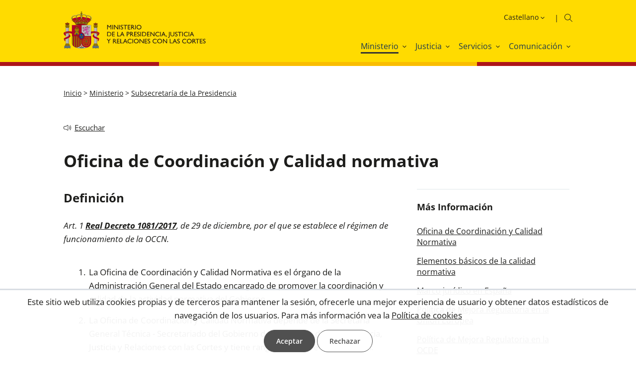

--- FILE ---
content_type: text/html; charset=utf-8
request_url: https://www.mpr.gob.es/mpr/subse/occn/paginas/index.aspx
body_size: 14638
content:
<!DOCTYPE html><html xmlns="http://www.w3.org/1999/xhtml" xml:lang="es" lang="es" class="no-js"><head id="Head"><meta http-equiv="Content-type" content="text/html; charset=utf-8" /><meta http-equiv="X-UA-Compatible" content="IE=edge" /><meta name="viewport" content="width=device-width, initial-scale=1" /><link rel="icon" type="image/vnd.microsoft.icon" href="/Theme/RMPR/img/favicon.ico" /><link rel="apple-touch-icon" sizes="57x57" href="/Theme/RMPR/img/apple-touch-icon-57x57.png" /><link rel="apple-touch-icon" sizes="114x114" href="/Theme/RMPR/img/apple-touch-icon-114x114.png" /><meta content="MPR. Oficina de Coordinación y Calidad normativa [Ministerio/Subsecretaría de la Presidencia/Oficina de Coordinación y Calidad Normativa]" name="description" /> <meta content="Ministerio de la Presidencia, Justicia, Relaciones con las Cortes, Funciones, Organismos públicos, Organigrama, Secretaría de Estado, Comunicación, Subsecretaría, Presidencia, Sede Electrónica, Datos abiertos, Publicaciones, Recursos, reclamaciones, derechos de petición, registros telemático, Disposiciones BOE, perfil del contratante, Prensa, Comunicación, Notas informativas, actualidad, contacto,Ministerio,Subsecretaría de la Presidencia,Oficina de Coordinación y Calidad Normativa" name="keywords" /> <meta content="qELbRmVdVtt7qaDUfWRciMbi9MevQ0ZfRTewfrid_K8" name="google-site-verification" /> <meta content="summary_large_image" name="twitter:card" /> <meta content="Oficina de Coordinación y Calidad normativa" property="og:title" /> <meta content="https://www.mpr.gob.es/mpr/subse/occn/paginas/index.aspx" property="og:url" /> <meta content="MPR. Oficina de Coordinación y Calidad normativa [Ministerio/Subsecretaría de la Presidencia/Oficina de Coordinación y Calidad Normativa]" property="og:description" /> <meta content="follow,index,max-image-preview:large" name="robots" /> <script>var GIDGA4 = 'G-235VVN9T5B';window.addEventListener('DOMContentLoaded', function () {if (IsCookieAccepted('CONSENT')) {window.gtag = window.gtag || function () {(window.dataLayer = window.dataLayer || []).push(arguments)};var fileGA4 = document.createElement('script');fileGA4.async = true;fileGA4.src = "//www.googletagmanager.com/gtag/js?id=G-235VVN9T5B";document.head.insertBefore(fileGA4, document.head.firstChild);var codeGA4 = document.createElement('script');codeGA4.innerHTML = "gtag('js', new Date());gtag('config', 'G-235VVN9T5B', {page_location: '/mpr/subse/occn/paginas/index.aspx'});";fileGA4.insertAdjacentElement('afterend',codeGA4);}else{trackAnonymus('G-235VVN9T5B', '', 'page_view','AnonymusUser', document);}});</script><script src="/Theme/RCommon/js/jquery.js"></script><script defer src="/Theme/RCommon/js/menu-click-fix.min.js"></script><link rel='canonical' href='https://www.mpr.gob.es/mpr/subse/occn/paginas/index.aspx' /><script defer src="/Theme/RCommon/js/main.min.js"></script><link id="CssLink-0162538cb28c40ceb3b1e8a91ba46a4b" rel="stylesheet" type="text/css" href="/Theme/RYellow/css/custom.min.css"/><link id="CssLink-6c9541235fe0484fa82ad5fcd7ca722d" rel="stylesheet" type="text/css" href="/Theme/RYellow/css/fonts.min.css"/><link id="CssLink-acd5c123cbd44cffaf3bb9b9b114ecf3" rel="stylesheet" type="text/css" href="/Theme/RYellow/css/normalize.min.css"/><link id="CssLink-05b1bf062c3645c6b616d387332d94dd" rel="stylesheet" type="text/css" href="/Theme/RYellow/css/main.min.css"/><link id="CssLink-3fb860aa3adb4e5fa1703ad85fbb8267" rel="stylesheet" type="text/css" href="/Theme/RYellow/Desktop/css/master-desktop.min.css"/><link id="CssLink-8c4ff6d71a1049ee97e49516876d192c" rel="stylesheet" type="text/css" href="/Theme/RYellow/css/breadcrumb.min.css"/><link id="CssLink-06db9e357bfb4f3d8e7f2c18c8bae988" rel="stylesheet" type="text/css" href="/Theme/RYellow/css/column-right.min.css"/><link id="CssLink-37cc3a180aee4a679c5f352270d3fa26" rel="stylesheet" type="text/css" href="/Theme/RCommon/ReadSpeaker/webReader/skins/Yellow/Yellow.min.css"/><link href="/Theme/RYellow/css/alternative.min.css" type="text/css" rel="stylesheet" /><link href="/Theme/RMPR/css/Yellow/main-extra.min.css" type="text/css" rel="stylesheet" /><link href="/Theme/RYellow/css/print.min.css" type="text/css" rel="stylesheet" media="print"/><script type="text/javascript">// <![CDATA[ function ExecuteOrDelayUntilScriptLoaded(){}function removeAllStatus(){}// ]]></script><script type="text/javascript">window.addEventListener('DOMContentLoaded', function () {document.body.classList.remove("no-js");});</script><title>MPR. Oficina de Coordinación y Calidad normativa [Ministerio/Subsecretaría de la Presidencia/Oficina de Coordinación y Calidad Normativa]</title><script id="rs_wr_init" src="//cdn-eu.readspeaker.com/script/4884/webReader/webReader.js?pids=wr&amp;mobile=0&amp;noDefaultSkin=1&amp;disable=settings,help,dictionary,translation,clicklisten,textmode,enlarge"></script></head><body class="desktop mpr yellow noticia alternative no-js"><div id="s4-workspace"><div id="s4-bodyContainer"><div id="ctl00_DeltaPlaceHolderMain"><div class="customWidth"><div id="contentBox"><form method="post" action="./index.aspx" onsubmit="javascript:return WebForm_OnSubmit();" id="aspnetForm"><div class="aspNetHidden"><input type="hidden" name="MSOWebPartPage_PostbackSource" id="MSOWebPartPage_PostbackSource" value="" /><input type="hidden" name="MSOTlPn_SelectedWpId" id="MSOTlPn_SelectedWpId" value="" /><input type="hidden" name="MSOTlPn_View" id="MSOTlPn_View" value="0" /><input type="hidden" name="MSOTlPn_ShowSettings" id="MSOTlPn_ShowSettings" value="False" /><input type="hidden" name="MSOGallery_SelectedLibrary" id="MSOGallery_SelectedLibrary" value="" /><input type="hidden" name="MSOGallery_FilterString" id="MSOGallery_FilterString" value="" /><input type="hidden" name="MSOTlPn_Button" id="MSOTlPn_Button" value="none" /><input type="hidden" name="__EVENTTARGET" id="__EVENTTARGET" value="" /><input type="hidden" name="__EVENTARGUMENT" id="__EVENTARGUMENT" value="" /><input type="hidden" name="__REQUESTDIGEST" id="__REQUESTDIGEST" value="noDigest" /><input type="hidden" name="MSOSPWebPartManager_DisplayModeName" id="MSOSPWebPartManager_DisplayModeName" value="Browse" /><input type="hidden" name="MSOSPWebPartManager_ExitingDesignMode" id="MSOSPWebPartManager_ExitingDesignMode" value="false" /><input type="hidden" name="MSOWebPartPage_Shared" id="MSOWebPartPage_Shared" value="" /><input type="hidden" name="MSOLayout_LayoutChanges" id="MSOLayout_LayoutChanges" value="" /><input type="hidden" name="MSOLayout_InDesignMode" id="MSOLayout_InDesignMode" value="" /><input type="hidden" name="MSOSPWebPartManager_OldDisplayModeName" id="MSOSPWebPartManager_OldDisplayModeName" value="Browse" /><input type="hidden" name="MSOSPWebPartManager_StartWebPartEditingName" id="MSOSPWebPartManager_StartWebPartEditingName" value="false" /><input type="hidden" name="MSOSPWebPartManager_EndWebPartEditing" id="MSOSPWebPartManager_EndWebPartEditing" value="false" /><input type="hidden" name="__LASTFOCUS" id="__LASTFOCUS" value="" /><input type="hidden" name="__VIEWSTATE" id="__VIEWSTATE" value="cR2HqM6USeYaoElSFjjxYxwsBAasldnfP1Ins15W/n/HTljq3hbFyFyaAqUbO3v9hZekzHdw5npSlZDT6+FB6wrSdT2+9ShhKXp2Xoex1sc=" /></div><script type="text/javascript">//<![CDATA[var theForm = document.forms['aspnetForm'];if (!theForm) {theForm = document.aspnetForm;}function __doPostBack(eventTarget, eventArgument) {if (!theForm.onsubmit || (theForm.onsubmit() != false)) {theForm.__EVENTTARGET.value = eventTarget;theForm.__EVENTARGUMENT.value = eventArgument;theForm.submit();}}//]]></script><script type="text/javascript">//<![CDATA[var g_correlationId = 'e8a6f1a1-0b4b-b0c9-44b6-05250971e4fa';var g_wsaRUMEnabled = false;//]]></script><script type="text/javascript">//<![CDATA[(function(){if(typeof(window.SP) == "undefined") window.SP = {};if(typeof(window.SP.YammerSwitch) == "undefined") window.SP.YammerSwitch = {};var ysObj = window.SP.YammerSwitch;ysObj.IsEnabled = false;ysObj.TargetYammerHostName = "www.yammer.com";} )(); window.SPThemeUtils && SPThemeUtils.RegisterCssReferences([{"Url":"\u002fTheme\u002fRYellow\u002fcss\u002fcustom.min.css","OriginalUrl":"\u002fTheme\u002fRYellow\u002fcss\u002fcustom.min.css","Id":"CssLink-0162538cb28c40ceb3b1e8a91ba46a4b","ConditionalExpression":"","After":"","RevealToNonIE":"false"},{"Url":"\u002fTheme\u002fRYellow\u002fcss\u002ffonts.min.css","OriginalUrl":"\u002fTheme\u002fRYellow\u002fcss\u002ffonts.min.css","Id":"CssLink-6c9541235fe0484fa82ad5fcd7ca722d","ConditionalExpression":"","After":"System.String[]","RevealToNonIE":"false"},{"Url":"\u002fTheme\u002fRYellow\u002fcss\u002fnormalize.min.css","OriginalUrl":"\u002fTheme\u002fRYellow\u002fcss\u002fnormalize.min.css","Id":"CssLink-acd5c123cbd44cffaf3bb9b9b114ecf3","ConditionalExpression":"","After":"System.String[]","RevealToNonIE":"false"},{"Url":"\u002fTheme\u002fRYellow\u002fcss\u002fmain.min.css","OriginalUrl":"\u002fTheme\u002fRYellow\u002fcss\u002fmain.min.css","Id":"CssLink-05b1bf062c3645c6b616d387332d94dd","ConditionalExpression":"","After":"System.String[]","RevealToNonIE":"false"},{"Url":"\u002fTheme\u002fRYellow\u002fDesktop\u002fcss\u002fmaster-desktop.min.css","OriginalUrl":"\u002fTheme\u002fRYellow\u002fDesktop\u002fcss\u002fmaster-desktop.min.css","Id":"CssLink-3fb860aa3adb4e5fa1703ad85fbb8267","ConditionalExpression":"","After":"System.String[]","RevealToNonIE":"false"},{"Url":"\u002fTheme\u002fRYellow\u002fcss\u002fbreadcrumb.min.css","OriginalUrl":"\u002fTheme\u002fRYellow\u002fcss\u002fbreadcrumb.min.css","Id":"CssLink-8c4ff6d71a1049ee97e49516876d192c","ConditionalExpression":"","After":"System.String[]","RevealToNonIE":"false"},{"Url":"\u002fTheme\u002fRYellow\u002fcss\u002fcolumn-right.min.css","OriginalUrl":"\u002fTheme\u002fRYellow\u002fcss\u002fcolumn-right.min.css","Id":"CssLink-06db9e357bfb4f3d8e7f2c18c8bae988","ConditionalExpression":"","After":"System.String[]","RevealToNonIE":"false"},{"Url":"\u002fTheme\u002fRCommon\u002fReadSpeaker\u002fwebReader\u002fskins\u002fYellow\u002fYellow.min.css","OriginalUrl":"\u002fTheme\u002fRCommon\u002fReadSpeaker\u002fwebReader\u002fskins\u002fYellow\u002fYellow.min.css","Id":"CssLink-37cc3a180aee4a679c5f352270d3fa26","ConditionalExpression":"","After":"System.String[]","RevealToNonIE":"false"}]);function WebForm_OnSubmit() {UpdateFormDigest('\u002fmpr\u002fsubse\u002foccn', 1440000);return true;}//]]></script><!-- header_inicio --><header id="header">	<!-- header-container_inicio --><div class="header-container "><!-- container_inicio --><div class="container">	<!-- header-left_inicio --><div class="header-left"><!-- logosHeader_inicio --><div class="logos"> <a href="/Paginas/index.aspx" id="logo1Link" target="_self" title="Ir a inicio. Ministerio de la Presidencia, Justicia y Relaciones con las Cortes" onclick="javascript:GoogleTrackEvent(&#39;True&#39;,&#39;LogoCabecera.Desktop&#39;,&#39;Click&#39;,&#39;Ir a inicio. Ministerio de la Presidencia, Justicia y Relaciones con las Cortes. [https://www.mpr.gob.es/mpr/subse/occn/paginas/index.aspx]&#39;);" accesskey="0"><img id="logo1img" title="Ir a inicio. Ministerio de la Presidencia, Justicia y Relaciones con las Cortes" src="/Theme/RMPR/img/yellow/logo-header.svg" alt="Ir a inicio. Ministerio de la Presidencia, Justicia y Relaciones con las Cortes" /></a></div>	<!-- logosHeader_fin --></div><!-- header-left_fin --><!-- header-right_inicio --><div class="header-right"> <div class="header-right-top"><!-- idiomas_inicio --><div id="idioms"><label for="SelectIdiomas" class="hidden">Idioma</label> <select name="ctl00$PlaceHolderHeader$Cabecera$DisplayMode$Idioms$SelectIdiomas" onchange="javascript:setTimeout(&#39;__doPostBack(\&#39;ctl00$PlaceHolderHeader$Cabecera$DisplayMode$Idioms$SelectIdiomas\&#39;,\&#39;\&#39;)&#39;, 0)" id="SelectIdiomas" accesskey="i" title="Seleccione idioma"><option selected="selected" value="es">Castellano</option><option value="ca">Catal&#224;</option><option value="gl">Galego</option><option value="eu">Euskara</option></select></div><!-- idiomas_fin --> <!-- boxSearch_inicio --><div id="buscador" class="boxSearch" role="search"><a id="searchlink" class="buttonSearch" title="Ir al buscador" accesskey="B" href="/Paginas/buscadoravanzado.aspx"></a></div><!-- boxSearch_fin --></div><div class="header-right-bottom"><script defer src="/Theme/RCommon/js/EnlaceMenu.min.js"></script><div class="enlacesMenuContainer"><ul><li id="li1_1_menuAnchoCompleto_Ministerio" class="selectedTab"><a onclick="mostrarMenu(this,'li1_1_menu_Ministerio');return false;" class="enlaceMenu" title="Ministerio" href="/mpr/vice/Paginas/VicepresidentaPrimeraPresidenciayPortavoz.aspx" target="_self"><span>Ministerio</span></a></li><li id="li1_2_menuAnchoCompleto_Justicia"><a onclick="mostrarMenu(this,'li1_2_menu_Justicia');return false;" class="enlaceMenu" title="Justicia: abre ventana nueva" href="https://www.mjusticia.gob.es/es" target="_blank"><span>Justicia</span></a></li><li id="li1_3_menuAnchoCompleto_Servicios"><a onclick="mostrarMenu(this,'li1_3_menu_Servicios');return false;" class="enlaceMenu" title="Servicios" href="/servicios/Paginas/index.aspx" target="_self"><span>Servicios</span></a></li><li id="li1_4_menuAnchoCompleto_Comunicacion"><a onclick="mostrarMenu(this,'li1_4_menu_Comunicacion');return false;" class="enlaceMenu" title="Comunicación" href="/prencom/notas/Paginas/index.aspx" target="_self"><span>Comunicación</span></a></li></ul></div></div></div> <!-- header-right_fin --></div><!-- container_fin -->	</div> <!-- header-container_fin -->	<!-- row-menu_inicio --><div class="row row-menu"><!-- container_inicio --><div class="container"><div id="menu" role="navigation" aria-label="Menu"><a href="#" title="Cerrar" id="btnCloseID" class="btnClose hidden" onclick="CerrarMenu(); return false;">Cerrar</a><ul title="Menú Principal" id="DesplegableAnchoCompleto" class="hidden"><li id="li1_1_menu_Ministerio" class="elementMenu selectedTab hidden"><a id="menu_Ministerio" aria-labelledby="menu menu_Ministerio" title="Ministerio" href="/mpr/vice/Paginas/VicepresidentaPrimeraPresidenciayPortavoz.aspx" target="_self" ><span>Ministerio</span></a><ul aria-labelledby="menu_Ministerio" class="submenu" title="Menú Principal. Ministerio"><li id="li2_1_menu_MinisterioMinistrodelaPresidenciaJusticiayRelacionesconlasCortes"><a id="menu_MinisterioMinistrodelaPresidenciaJusticiayRelacionesconlasCortes" aria-labelledby="menu_Ministerio menu_MinisterioMinistrodelaPresidenciaJusticiayRelacionesconlasCortes" title="Ministro de la Presidencia, Justicia y Relaciones con las Cortes" href="/mpr/vice/Paginas/VicepresidentaPrimeraPresidenciayPortavoz.aspx" target="_self" onclick="javascript:CerrarMenu();GoogleTrackEvent('True','Menu','Click','Ministro de la Presidencia, Justicia y Relaciones con las Cortes [Ministerio] [/mpr/vice/Paginas/VicepresidentaPrimeraPresidenciayPortavoz.aspx]');"><span>Ministro de la Presidencia, Justicia y Relaciones con las Cortes</span></a></li><li id="li2_2_menu_MinisterioFunciones"><a id="menu_MinisterioFunciones" aria-labelledby="menu_Ministerio menu_MinisterioFunciones" title="Funciones" href="/mpr/funciones/Paginas/funciones.aspx" target="_self" onclick="javascript:CerrarMenu();GoogleTrackEvent('True','Menu','Click','Funciones [Ministerio] [/mpr/funciones/Paginas/funciones.aspx]');"><span>Funciones</span></a></li><li id="li2_3_menu_MinisterioOrganigrama"><a id="menu_MinisterioOrganigrama" aria-labelledby="menu_Ministerio menu_MinisterioOrganigrama" title="Organigrama" href="/mpr/estructura/Paginas/index.aspx" target="_self" onclick="javascript:CerrarMenu();GoogleTrackEvent('True','Menu','Click','Organigrama [Ministerio] [/mpr/estructura/Paginas/index.aspx]');"><span>Organigrama</span></a></li><li id="li2_4_menu_MinisterioOrganismosPublicos"><a id="menu_MinisterioOrganismosPublicos" aria-labelledby="menu_Ministerio menu_MinisterioOrganismosPublicos" title="Organismos Públicos" href="/mpr/organismospublicos/Paginas/index.aspx" target="_self" onclick="javascript:CerrarMenu();GoogleTrackEvent('True','Menu','Click','Organismos Públicos [Ministerio] [/mpr/organismospublicos/Paginas/index.aspx]');"><span>Organismos Públicos</span></a></li><li id="li2_5_menu_MinisterioSecretariadeEstadodeJusticia"><a id="menu_MinisterioSecretariadeEstadodeJusticia" aria-labelledby="menu_Ministerio menu_MinisterioSecretariadeEstadodeJusticia" title="Secretaría de Estado de Justicia: abre ventana nueva" href="https://www.mjusticia.gob.es/es/institucional/organigrama/biografias/secretaria-estado-justicia" target="_blank" onclick="javascript:CerrarMenu();GoogleTrackEvent('True','Menu','Click','Secretaría de Estado de Justicia [Ministerio] [https://www.mjusticia.gob.es/es/institucional/organigrama/biografias/secretaria-estado-justicia]');"><span>Secretaría de Estado de Justicia</span></a></li><li id="li2_6_menu_MinisterioSecretariadeEstadodeRelacionesconlasCortesyAsuntosConstitucionales"><a id="menu_MinisterioSecretariadeEstadodeRelacionesconlasCortesyAsuntosConstitucionales" aria-labelledby="menu_Ministerio menu_MinisterioSecretariadeEstadodeRelacionesconlasCortesyAsuntosConstitucionales" class="hasthirdlevel" title="Secretaría de Estado de Relaciones con las Cortes y Asuntos Constitucionales" href="/mpr/secrc/Paginas/index.aspx" target="_self" onclick="javascript:CerrarMenu();GoogleTrackEvent('True','Menu','Click','Secretaría de Estado de Relaciones con las Cortes y Asuntos Constitucionales [Ministerio] [/mpr/secrc/Paginas/index.aspx]');"><span>Secretaría de Estado de Relaciones con las Cortes y Asuntos Constitucionales</span></a><ul aria-labelledby="menu_Ministerio menu_MinisterioSecretariadeEstadodeRelacionesconlasCortesyAsuntosConstitucionales" class="MenuThirdLevel" title="Menú Principal. . "><li id="li3_1_menu_MinisterioSecretariadeEstadodeRelacionesconlasCortesyAsuntosConstitucionalesIIPlanNacionaldeDerechosHumanos"><a id="menu_MinisterioSecretariadeEstadodeRelacionesconlasCortesyAsuntosConstitucionalesIIPlanNacionaldeDerechosHumanos" aria-labelledby="menu_Ministerio menu_MinisterioSecretariadeEstadodeRelacionesconlasCortesyAsuntosConstitucionales menu_MinisterioSecretariadeEstadodeRelacionesconlasCortesyAsuntosConstitucionalesIIPlanNacionaldeDerechosHumanos" title="II Plan Nacional de Derechos Humanos" href="/mpr/secrc/ii-plan-nacional-de-derechos-humanos/Paginas/index.aspx" target="_self" onclick="javascript:GoogleTrackEvent('True','Menu','Click','II Plan Nacional de Derechos Humanos [Secretaría de Estado de Relaciones con las Cortes y Asuntos Constitucionales] [/mpr/secrc/ii-plan-nacional-de-derechos-humanos/Paginas/index.aspx]');"><span>II Plan Nacional de Derechos Humanos</span></a></li></ul></li><li id="li2_7_menu_MinisterioAbogaciaGeneraldelEstado"><a id="menu_MinisterioAbogaciaGeneraldelEstado" aria-labelledby="menu_Ministerio menu_MinisterioAbogaciaGeneraldelEstado" title="Abogacía General del Estado: abre ventana nueva" href="https://www.mjusticia.gob.es/es/institucional/organigrama/abogacia-general-estado" target="_blank" onclick="javascript:CerrarMenu();GoogleTrackEvent('True','Menu','Click','Abogacía General del Estado [Ministerio] [https://www.mjusticia.gob.es/es/institucional/organigrama/abogacia-general-estado]');"><span>Abogacía General del Estado</span></a></li><li id="li2_8_menu_MinisterioSubsecretariadelaPresidencia" class="selectedTab hasChildrenSelectedTab"><a id="menu_MinisterioSubsecretariadelaPresidencia" aria-labelledby="menu_Ministerio menu_MinisterioSubsecretariadelaPresidencia" class="hasthirdlevel" title="Subsecretaría de la Presidencia" href="/mpr/subse/Paginas/index.aspx" target="_self" onclick="javascript:CerrarMenu();GoogleTrackEvent('True','Menu','Click','Subsecretaría de la Presidencia [Ministerio] [/mpr/subse/Paginas/index.aspx]');"><span>Subsecretaría de la Presidencia</span></a><ul aria-labelledby="menu_Ministerio menu_MinisterioSubsecretariadelaPresidencia" class="MenuThirdLevel" title="Menú Principal. . "><li id="li3_1_menu_MinisterioSubsecretariadelaPresidenciaOficinadeCoordinacionyCalidadNormativa" class="selectedTab"><a id="menu_MinisterioSubsecretariadelaPresidenciaOficinadeCoordinacionyCalidadNormativa" aria-labelledby="menu_Ministerio menu_MinisterioSubsecretariadelaPresidencia menu_MinisterioSubsecretariadelaPresidenciaOficinadeCoordinacionyCalidadNormativa" title="Oficina de Coordinación y Calidad Normativa" href="/mpr/subse/occn/Paginas/index.aspx" target="_self" onclick="javascript:GoogleTrackEvent('True','Menu','Click','Oficina de Coordinación y Calidad Normativa [Subsecretaría de la Presidencia] [/mpr/subse/occn/Paginas/index.aspx]');"><span>Oficina de Coordinación y Calidad Normativa</span></a></li><li id="li3_2_menu_MinisterioSubsecretariadelaPresidenciaLibertadReligiosa"><a id="menu_MinisterioSubsecretariadelaPresidenciaLibertadReligiosa" aria-labelledby="menu_Ministerio menu_MinisterioSubsecretariadelaPresidencia menu_MinisterioSubsecretariadelaPresidenciaLibertadReligiosa" title="Libertad Religiosa" href="/mpr/subse/libertad-religiosa/Paginas/index.aspx" target="_self" onclick="javascript:GoogleTrackEvent('True','Menu','Click','Libertad Religiosa [Subsecretaría de la Presidencia] [/mpr/subse/libertad-religiosa/Paginas/index.aspx]');"><span>Libertad Religiosa</span></a></li><li id="li3_3_menu_MinisterioSubsecretariadelaPresidenciaMedidasantifraude"><a id="menu_MinisterioSubsecretariadelaPresidenciaMedidasantifraude" aria-labelledby="menu_Ministerio menu_MinisterioSubsecretariadelaPresidencia menu_MinisterioSubsecretariadelaPresidenciaMedidasantifraude" title="Medidas antifraude" href="/mpr/subse/Paginas/fondos-next-generation/medidas-antifraude.aspx" target="_self" onclick="javascript:GoogleTrackEvent('True','Menu','Click','Medidas antifraude [Subsecretaría de la Presidencia] [/mpr/subse/Paginas/fondos-next-generation/medidas-antifraude.aspx]');"><span>Medidas antifraude</span></a></li></ul></li></ul></li><li id="li1_2_menu_Justicia" class="elementMenu animation hidden"><a id="menu_Justicia" aria-labelledby="menu menu_Justicia" class="hasthirdlevel" title="Justicia: abre ventana nueva" href="https://www.mjusticia.gob.es/es" target="_blank" ><span>Justicia</span></a><ul aria-labelledby="menu_Justicia" class="submenu" title="Menú Principal. Justicia"><li id="li2_1_menu_JusticiaInstitucional"><a id="menu_JusticiaInstitucional" aria-labelledby="menu_Justicia menu_JusticiaInstitucional" title="Institucional: abre ventana nueva" href="https://www.mjusticia.gob.es/es/institucional" target="_blank" onclick="javascript:CerrarMenu();GoogleTrackEvent('True','Menu','Click','Institucional [Justicia] [https://www.mjusticia.gob.es/es/institucional]');"><span>Institucional</span></a></li><li id="li2_2_menu_JusticiaServicioPublicodeJusticia"><a id="menu_JusticiaServicioPublicodeJusticia" aria-labelledby="menu_Justicia menu_JusticiaServicioPublicodeJusticia" title="Servicio Público de Justicia: abre ventana nueva" href="https://www.mjusticia.gob.es/es/servicio-justicia" target="_blank" onclick="javascript:CerrarMenu();GoogleTrackEvent('True','Menu','Click','Servicio Público de Justicia [Justicia] [https://www.mjusticia.gob.es/es/servicio-justicia]');"><span>Servicio Público de Justicia</span></a></li><li id="li2_3_menu_JusticiaAreas"><a id="menu_JusticiaAreas" aria-labelledby="menu_Justicia menu_JusticiaAreas" title="Áreas: abre ventana nueva" href="https://www.mjusticia.gob.es/es/areas-actuacion" target="_blank" onclick="javascript:CerrarMenu();GoogleTrackEvent('True','Menu','Click','Áreas [Justicia] [https://www.mjusticia.gob.es/es/areas-actuacion]');"><span>Áreas</span></a></li><li id="li2_4_menu_JusticiaCiudadania"><a id="menu_JusticiaCiudadania" aria-labelledby="menu_Justicia menu_JusticiaCiudadania" title="Ciudadanía: abre ventana nueva" href="https://www.mjusticia.gob.es/es/ciudadania" target="_blank" onclick="javascript:CerrarMenu();GoogleTrackEvent('True','Menu','Click','Ciudadanía [Justicia] [https://www.mjusticia.gob.es/es/ciudadania]');"><span>Ciudadanía</span></a></li><li id="li2_5_menu_JusticiaEntidades"><a id="menu_JusticiaEntidades" aria-labelledby="menu_Justicia menu_JusticiaEntidades" title="Entidades: abre ventana nueva" href="https://www.mjusticia.gob.es/es/entidad" target="_blank" onclick="javascript:CerrarMenu();GoogleTrackEvent('True','Menu','Click','Entidades [Justicia] [https://www.mjusticia.gob.es/es/entidad]');"><span>Entidades</span></a></li></ul></li><li id="li1_3_menu_Servicios" class="elementMenu animation hidden"><a id="menu_Servicios" aria-labelledby="menu menu_Servicios" class="hasthirdlevel" title="Servicios" href="/servicios/Paginas/index.aspx" target="_self" ><span>Servicios</span></a><ul aria-labelledby="menu_Servicios" class="submenu" title="Menú Principal. Servicios"><li id="li2_1_menu_ServiciosDisposicionesBOEAdmonLocal"><a id="menu_ServiciosDisposicionesBOEAdmonLocal" aria-labelledby="menu_Servicios menu_ServiciosDisposicionesBOEAdmonLocal" title="Disposiciones BOE Admon. Local" href="/servicios/disposiciones/Paginas/index.aspx" target="_self" onclick="javascript:CerrarMenu();GoogleTrackEvent('True','Menu','Click','Disposiciones BOE Admon. Local [Servicios] [/servicios/disposiciones/Paginas/index.aspx]');"><span>Disposiciones BOE Admon. Local</span></a></li><li id="li2_2_menu_ServiciosEmpleopublico"><a id="menu_ServiciosEmpleopublico" aria-labelledby="menu_Servicios menu_ServiciosEmpleopublico" class="hasthirdlevel" title="Empleo público" href="/servicios/empleopublico/Paginas/index.aspx" target="_self" onclick="javascript:CerrarMenu();GoogleTrackEvent('True','Menu','Click','Empleo público [Servicios] [/servicios/empleopublico/Paginas/index.aspx]');"><span>Empleo público</span></a><ul aria-labelledby="menu_Servicios menu_ServiciosEmpleopublico" class="MenuThirdLevel" title="Menú Principal. . "><li id="li3_1_menu_ServiciosEmpleopublicoConcursosdetraslados"><a id="menu_ServiciosEmpleopublicoConcursosdetraslados" aria-labelledby="menu_Servicios menu_ServiciosEmpleopublico menu_ServiciosEmpleopublicoConcursosdetraslados" title="Concursos de traslados" href="/servicios/empleopublico/concursosdetraslados/Paginas/index.aspx" target="_self" onclick="javascript:GoogleTrackEvent('True','Menu','Click','Concursos de traslados [Empleo público] [/servicios/empleopublico/concursosdetraslados/Paginas/index.aspx]');"><span>Concursos de traslados</span></a></li><li id="li3_2_menu_ServiciosEmpleopublicoEmpleoenorganismosadscritos"><a id="menu_ServiciosEmpleopublicoEmpleoenorganismosadscritos" aria-labelledby="menu_Servicios menu_ServiciosEmpleopublico menu_ServiciosEmpleopublicoEmpleoenorganismosadscritos" title="Empleo en organismos adscritos" href="/servicios/empleopublico/ofertasorganismos/Paginas/organismosadscritos.aspx" target="_self" onclick="javascript:GoogleTrackEvent('True','Menu','Click','Empleo en organismos adscritos [Empleo público] [/servicios/empleopublico/ofertasorganismos/Paginas/organismosadscritos.aspx]');"><span>Empleo en organismos adscritos</span></a></li><li id="li3_3_menu_ServiciosEmpleopublicoProcesosselectivos"><a id="menu_ServiciosEmpleopublicoProcesosselectivos" aria-labelledby="menu_Servicios menu_ServiciosEmpleopublico menu_ServiciosEmpleopublicoProcesosselectivos" title="Procesos selectivos" href="/servicios/empleopublico/procesosselectivos/Paginas/index.aspx" target="_self" onclick="javascript:GoogleTrackEvent('True','Menu','Click','Procesos selectivos [Empleo público] [/servicios/empleopublico/procesosselectivos/Paginas/index.aspx]');"><span>Procesos selectivos</span></a></li></ul></li><li id="li2_3_menu_ServiciosAnunciosconvocatoriasUE"><a id="menu_ServiciosAnunciosconvocatoriasUE" aria-labelledby="menu_Servicios menu_ServiciosAnunciosconvocatoriasUE" title="Anuncios convocatorias UE" href="/servicios/AnunciosConvocatoriasUE/Paginas/index.aspx" target="_self" onclick="javascript:CerrarMenu();GoogleTrackEvent('True','Menu','Click','Anuncios convocatorias UE [Servicios] [/servicios/AnunciosConvocatoriasUE/Paginas/index.aspx]');"><span>Anuncios convocatorias UE</span></a></li><li id="li2_4_menu_ServiciosRecursosreclamacionesypeticiones"><a id="menu_ServiciosRecursosreclamacionesypeticiones" aria-labelledby="menu_Servicios menu_ServiciosRecursosreclamacionesypeticiones" class="hasthirdlevel" title="Recursos, reclamaciones y peticiones" href="/servicios/recursosreclamacionespeticiones/Paginas/index.aspx" target="_self" onclick="javascript:CerrarMenu();GoogleTrackEvent('True','Menu','Click','Recursos, reclamaciones y peticiones [Servicios] [/servicios/recursosreclamacionespeticiones/Paginas/index.aspx]');"><span>Recursos, reclamaciones y peticiones</span></a><ul aria-labelledby="menu_Servicios menu_ServiciosRecursosreclamacionesypeticiones" class="MenuThirdLevel" title="Menú Principal. . "><li id="li3_1_menu_ServiciosRecursosreclamacionesypeticionesDerechodepeticion"><a id="menu_ServiciosRecursosreclamacionesypeticionesDerechodepeticion" aria-labelledby="menu_Servicios menu_ServiciosRecursosreclamacionesypeticiones menu_ServiciosRecursosreclamacionesypeticionesDerechodepeticion" title="Derecho de petición" href="/servicios/recursosreclamacionespeticiones/derechopeticion/Paginas/peticion.aspx" target="_self" onclick="javascript:GoogleTrackEvent('True','Menu','Click','Derecho de petición [Recursos, reclamaciones y peticiones] [/servicios/recursosreclamacionespeticiones/derechopeticion/Paginas/peticion.aspx]');"><span>Derecho de petición</span></a></li><li id="li3_2_menu_ServiciosRecursosreclamacionesypeticionesReclamacionporresponsabilidadpatrimonial"><a id="menu_ServiciosRecursosreclamacionesypeticionesReclamacionporresponsabilidadpatrimonial" aria-labelledby="menu_Servicios menu_ServiciosRecursosreclamacionesypeticiones menu_ServiciosRecursosreclamacionesypeticionesReclamacionporresponsabilidadpatrimonial" title="Reclamación por responsabilidad patrimonial" href="/servicios/recursosreclamacionespeticiones/responsabilidadpatrimonial/Paginas/responsabilidadpatrimonial.aspx" target="_self" onclick="javascript:GoogleTrackEvent('True','Menu','Click','Reclamación por responsabilidad patrimonial [Recursos, reclamaciones y peticiones] [/servicios/recursosreclamacionespeticiones/responsabilidadpatrimonial/Paginas/responsabilidadpatrimonial.aspx]');"><span>Reclamación por responsabilidad patrimonial</span></a></li><li id="li3_3_menu_ServiciosRecursosreclamacionesypeticionesRectificaciondeerrores"><a id="menu_ServiciosRecursosreclamacionesypeticionesRectificaciondeerrores" aria-labelledby="menu_Servicios menu_ServiciosRecursosreclamacionesypeticiones menu_ServiciosRecursosreclamacionesypeticionesRectificaciondeerrores" title="Rectificación de errores" href="/servicios/recursosreclamacionespeticiones/rectificacion/Paginas/index.aspx" target="_self" onclick="javascript:GoogleTrackEvent('True','Menu','Click','Rectificación de errores [Recursos, reclamaciones y peticiones] [/servicios/recursosreclamacionespeticiones/rectificacion/Paginas/index.aspx]');"><span>Rectificación de errores</span></a></li><li id="li3_4_menu_ServiciosRecursosreclamacionesypeticionesRecursodealzada"><a id="menu_ServiciosRecursosreclamacionesypeticionesRecursodealzada" aria-labelledby="menu_Servicios menu_ServiciosRecursosreclamacionesypeticiones menu_ServiciosRecursosreclamacionesypeticionesRecursodealzada" title="Recurso de alzada" href="/servicios/recursosreclamacionespeticiones/recursodealzada/Paginas/recursoalzada.aspx" target="_self" onclick="javascript:GoogleTrackEvent('True','Menu','Click','Recurso de alzada [Recursos, reclamaciones y peticiones] [/servicios/recursosreclamacionespeticiones/recursodealzada/Paginas/recursoalzada.aspx]');"><span>Recurso de alzada</span></a></li><li id="li3_5_menu_ServiciosRecursosreclamacionesypeticionesRecursoextraordinarioderevision"><a id="menu_ServiciosRecursosreclamacionesypeticionesRecursoextraordinarioderevision" aria-labelledby="menu_Servicios menu_ServiciosRecursosreclamacionesypeticiones menu_ServiciosRecursosreclamacionesypeticionesRecursoextraordinarioderevision" title="Recurso extraordinario de revisión" href="/servicios/recursosreclamacionespeticiones/recursoextraordinario/Paginas/recursorevision.aspx" target="_self" onclick="javascript:GoogleTrackEvent('True','Menu','Click','Recurso extraordinario de revisión [Recursos, reclamaciones y peticiones] [/servicios/recursosreclamacionespeticiones/recursoextraordinario/Paginas/recursorevision.aspx]');"><span>Recurso extraordinario de revisión</span></a></li><li id="li3_6_menu_ServiciosRecursosreclamacionesypeticionesRecursopotestativodereposicion"><a id="menu_ServiciosRecursosreclamacionesypeticionesRecursopotestativodereposicion" aria-labelledby="menu_Servicios menu_ServiciosRecursosreclamacionesypeticiones menu_ServiciosRecursosreclamacionesypeticionesRecursopotestativodereposicion" title="Recurso potestativo de reposición" href="/servicios/recursosreclamacionespeticiones/recursopotestativodeposicion/Paginas/recursopotestativo.aspx" target="_self" onclick="javascript:GoogleTrackEvent('True','Menu','Click','Recurso potestativo de reposición [Recursos, reclamaciones y peticiones] [/servicios/recursosreclamacionespeticiones/recursopotestativodeposicion/Paginas/recursopotestativo.aspx]');"><span>Recurso potestativo de reposición</span></a></li><li id="li3_7_menu_ServiciosRecursosreclamacionesypeticionesRevisiondeoficiodeactosnulos"><a id="menu_ServiciosRecursosreclamacionesypeticionesRevisiondeoficiodeactosnulos" aria-labelledby="menu_Servicios menu_ServiciosRecursosreclamacionesypeticiones menu_ServiciosRecursosreclamacionesypeticionesRevisiondeoficiodeactosnulos" title="Revisión de oficio de actos nulos" href="/servicios/recursosreclamacionespeticiones/revisiondeoficio/Paginas/revisionoficio.aspx" target="_self" onclick="javascript:GoogleTrackEvent('True','Menu','Click','Revisión de oficio de actos nulos [Recursos, reclamaciones y peticiones] [/servicios/recursosreclamacionespeticiones/revisiondeoficio/Paginas/revisionoficio.aspx]');"><span>Revisión de oficio de actos nulos</span></a></li></ul></li><li id="li2_5_menu_ServiciosParticipacionpublicaenproyectosnormativos"><a id="menu_ServiciosParticipacionpublicaenproyectosnormativos" aria-labelledby="menu_Servicios menu_ServiciosParticipacionpublicaenproyectosnormativos" class="hasthirdlevel" title="Participación pública en proyectos normativos" href="/servicios/participacion/Paginas/index.aspx" target="_self" onclick="javascript:CerrarMenu();GoogleTrackEvent('True','Menu','Click','Participación pública en proyectos normativos [Servicios] [/servicios/participacion/Paginas/index.aspx]');"><span>Participación pública en proyectos normativos</span></a><ul aria-labelledby="menu_Servicios menu_ServiciosParticipacionpublicaenproyectosnormativos" class="MenuThirdLevel" title="Menú Principal. . "><li id="li3_1_menu_ServiciosParticipacionpublicaenproyectosnormativosAreadelaPresidenciayRelacionesconlasCortes"><a id="menu_ServiciosParticipacionpublicaenproyectosnormativosAreadelaPresidenciayRelacionesconlasCortes" aria-labelledby="menu_Servicios menu_ServiciosParticipacionpublicaenproyectosnormativos menu_ServiciosParticipacionpublicaenproyectosnormativosAreadelaPresidenciayRelacionesconlasCortes" title="Área de la Presidencia y Relaciones con las Cortes" href="/servicios/participacion/Paginas/area-presidencia.aspx" target="_self" onclick="javascript:GoogleTrackEvent('True','Menu','Click','Área de la Presidencia y Relaciones con las Cortes [Participación pública en proyectos normativos] [/servicios/participacion/Paginas/area-presidencia.aspx]');"><span>Área de la Presidencia y Relaciones con las Cortes</span></a></li><li id="li3_2_menu_ServiciosParticipacionpublicaenproyectosnormativosAreadeJusticia"><a id="menu_ServiciosParticipacionpublicaenproyectosnormativosAreadeJusticia" aria-labelledby="menu_Servicios menu_ServiciosParticipacionpublicaenproyectosnormativos menu_ServiciosParticipacionpublicaenproyectosnormativosAreadeJusticia" title="Área de Justicia: abre ventana nueva" href="https://www.mjusticia.gob.es/es/ciudadania/normas-tramitacion" target="_blank" onclick="javascript:GoogleTrackEvent('True','Menu','Click','Área de Justicia [Participación pública en proyectos normativos] [https://www.mjusticia.gob.es/es/ciudadania/normas-tramitacion]');"><span>Área de Justicia</span></a></li></ul></li><li id="li2_6_menu_ServiciosPerfildelcontratante"><a id="menu_ServiciosPerfildelcontratante" aria-labelledby="menu_Servicios menu_ServiciosPerfildelcontratante" title="Perfil del contratante" href="/servicios/perfildelcontratante/Paginas/perfilcontratante.aspx" target="_self" onclick="javascript:CerrarMenu();GoogleTrackEvent('True','Menu','Click','Perfil del contratante [Servicios] [/servicios/perfildelcontratante/Paginas/perfilcontratante.aspx]');"><span>Perfil del contratante</span></a></li><li id="li2_7_menu_ServiciosPlanesdesubvenciones"><a id="menu_ServiciosPlanesdesubvenciones" aria-labelledby="menu_Servicios menu_ServiciosPlanesdesubvenciones" title="Planes de subvenciones" href="/servicios/plansubvenciones/Paginas/index.aspx" target="_self" onclick="javascript:CerrarMenu();GoogleTrackEvent('True','Menu','Click','Planes de subvenciones [Servicios] [/servicios/plansubvenciones/Paginas/index.aspx]');"><span>Planes de subvenciones</span></a></li><li id="li2_8_menu_ServiciosPublicaciones"><a id="menu_ServiciosPublicaciones" aria-labelledby="menu_Servicios menu_ServiciosPublicaciones" title="Publicaciones" href="/servicios/publicaciones/Paginas/index.aspx" target="_self" onclick="javascript:CerrarMenu();GoogleTrackEvent('True','Menu','Click','Publicaciones [Servicios] [/servicios/publicaciones/Paginas/index.aspx]');"><span>Publicaciones</span></a></li><li id="li2_9_menu_ServiciosRegistrotelematico"><a id="menu_ServiciosRegistrotelematico" aria-labelledby="menu_Servicios menu_ServiciosRegistrotelematico" class="hasthirdlevel" title="Registro telemático" href="/servicios/registro/Paginas/registrotelematico.aspx" target="_self" onclick="javascript:CerrarMenu();GoogleTrackEvent('True','Menu','Click','Registro telemático [Servicios] [/servicios/registro/Paginas/registrotelematico.aspx]');"><span>Registro telemático</span></a><ul aria-labelledby="menu_Servicios menu_ServiciosRegistrotelematico" class="MenuThirdLevel" title="Menú Principal. . "><li id="li3_1_menu_ServiciosRegistrotelematicoNotificacionestelematicas"><a id="menu_ServiciosRegistrotelematicoNotificacionestelematicas" aria-labelledby="menu_Servicios menu_ServiciosRegistrotelematico menu_ServiciosRegistrotelematicoNotificacionestelematicas" title="Notificaciones telemáticas" href="/servicios/registro/notificacionestelematicas/Paginas/notificaciones.aspx" target="_self" onclick="javascript:GoogleTrackEvent('True','Menu','Click','Notificaciones telemáticas [Registro telemático] [/servicios/registro/notificacionestelematicas/Paginas/notificaciones.aspx]');"><span>Notificaciones telemáticas</span></a></li><li id="li3_2_menu_ServiciosRegistrotelematicoRegistroelectronico"><a id="menu_ServiciosRegistrotelematicoRegistroelectronico" aria-labelledby="menu_Servicios menu_ServiciosRegistrotelematico menu_ServiciosRegistrotelematicoRegistroelectronico" title="Registro electrónico" href="/servicios/registro/registroelectronico/Paginas/registroelectronico.aspx" target="_self" onclick="javascript:GoogleTrackEvent('True','Menu','Click','Registro electrónico [Registro telemático] [/servicios/registro/registroelectronico/Paginas/registroelectronico.aspx]');"><span>Registro electrónico</span></a></li></ul></li><li id="li2_10_menu_ServiciosSedeElectronica"><a id="menu_ServiciosSedeElectronica" aria-labelledby="menu_Servicios menu_ServiciosSedeElectronica" title="Sede Electrónica: abre ventana nueva" href="https://mpr.sede.gob.es" target="_blank" onclick="javascript:CerrarMenu();GoogleTrackEvent('True','Menu','Click','Sede Electrónica [Servicios] [https://mpr.sede.gob.es]');"><span>Sede Electrónica</span></a></li><li id="li2_11_menu_ServiciosDatosAbiertos"><a id="menu_ServiciosDatosAbiertos" aria-labelledby="menu_Servicios menu_ServiciosDatosAbiertos" title="Datos Abiertos: abre ventana nueva" href="https://mpr.sede.gob.es/pagina/index/directorio/catalogo_datos_abiertos" target="_blank" onclick="javascript:CerrarMenu();GoogleTrackEvent('True','Menu','Click','Datos Abiertos [Servicios] [https://mpr.sede.gob.es/pagina/index/directorio/catalogo_datos_abiertos]');"><span>Datos Abiertos</span></a></li></ul></li><li id="li1_4_menu_Comunicacion" class="elementMenu animation hidden"><a id="menu_Comunicacion" aria-labelledby="menu menu_Comunicacion" class="hasthirdlevel" title="Comunicación" href="/prencom/notas/Paginas/index.aspx" target="_self" ><span>Comunicación</span></a><ul aria-labelledby="menu_Comunicacion" class="submenu" title="Menú Principal. Comunicación"><li id="li2_1_menu_ComunicacionNotasinformativas"><a id="menu_ComunicacionNotasinformativas" aria-labelledby="menu_Comunicacion menu_ComunicacionNotasinformativas" title="Notas informativas" href="/prencom/notas/Paginas/index.aspx" target="_self" onclick="javascript:CerrarMenu();GoogleTrackEvent('True','Menu','Click','Notas informativas [Comunicación] [/prencom/notas/Paginas/index.aspx]');"><span>Notas informativas</span></a></li><li id="li2_2_menu_ComunicacionArchivomultimedia"><a id="menu_ComunicacionArchivomultimedia" aria-labelledby="menu_Comunicacion menu_ComunicacionArchivomultimedia" class="hasthirdlevel" title="Archivo multimedia" href="/multimedia/videos/Paginas/index.aspx" target="_self" onclick="javascript:CerrarMenu();GoogleTrackEvent('True','Menu','Click','Archivo multimedia [Comunicación] [/multimedia/videos/Paginas/index.aspx]');"><span>Archivo multimedia</span></a><ul aria-labelledby="menu_Comunicacion menu_ComunicacionArchivomultimedia" class="MenuThirdLevel" title="Menú Principal. . "><li id="li3_1_menu_ComunicacionArchivomultimediaVideos"><a id="menu_ComunicacionArchivomultimediaVideos" aria-labelledby="menu_Comunicacion menu_ComunicacionArchivomultimedia menu_ComunicacionArchivomultimediaVideos" title="Vídeos" href="/multimedia/videos/Paginas/index.aspx" target="_self" onclick="javascript:GoogleTrackEvent('True','Menu','Click','Vídeos [Archivo multimedia] [/multimedia/videos/Paginas/index.aspx]');"><span>Vídeos</span></a></li><li id="li3_2_menu_ComunicacionArchivomultimediaGaleriasfotograficas"><a id="menu_ComunicacionArchivomultimediaGaleriasfotograficas" aria-labelledby="menu_Comunicacion menu_ComunicacionArchivomultimedia menu_ComunicacionArchivomultimediaGaleriasfotograficas" title="Galerías fotográficas" href="/multimedia/galeriasfotograficas/Paginas/index.aspx" target="_self" onclick="javascript:GoogleTrackEvent('True','Menu','Click','Galerías fotográficas [Archivo multimedia] [/multimedia/galeriasfotograficas/Paginas/index.aspx]');"><span>Galerías fotográficas</span></a></li></ul></li><li id="li2_3_menu_ComunicacionContacto"><a id="menu_ComunicacionContacto" aria-labelledby="menu_Comunicacion menu_ComunicacionContacto" title="Contacto" href="/prencom/contactar/Paginas/index.aspx" target="_self" onclick="javascript:CerrarMenu();GoogleTrackEvent('True','Menu','Click','Contacto [Comunicación] [/prencom/contactar/Paginas/index.aspx]');"><span>Contacto</span></a></li></ul></li></ul></div></div><!-- container_fin --></div><div class="bandera"><div class="bandera-fondo"></div></div><!-- row-menu_fin --></header><!-- header_fin --><script>var aspForm = document.getElementById("aspnetForm");if (aspForm != null && aspForm != undefined) {aspForm.onsubmit = null;aspForm.removeAttribute("onsubmit");}</script><div class="aspNetHidden"><input type="hidden" name="__VIEWSTATEGENERATOR" id="__VIEWSTATEGENERATOR" value="BEC3836D" /><input type="hidden" name="__EVENTVALIDATION" id="__EVENTVALIDATION" value="sxzTMpewPfnYEASiWxb7MwNEsJqLHeFOXRYy74k9FYOkGAtJYFHq3qMw75Zq81o+TmRdmerY4Ux/fdG/Mb78d4myfaTWkBcJDaYxXSBmRMA+2a75DCRHHMp7w0b3sgz2YqF2RnuWbdpxNnf2OMyy/XjKTSb49yy3EaqYw4ykf7TZNIZCsf9KfbjwuRwr3O2jacf6dpadlXaccgxaLOimDw==" /></div><script type="text/javascript">//<![CDATA[(function () {function existeCookie(nombreCookie) {return document.cookie.split('; ').some(function (filaCookie) { return filaCookie.indexOf(nombreCookie + '=') === 0; });}function navegadorSoportaCookies() {try {// Borramos posibles restos y creamos cookie de prueba (de sesión)document.cookie = '__pruebaCookie=; Max-Age=0; path=/';document.cookie = '__pruebaCookie=1; path=/; SameSite=Lax';var soporte = document.cookie.indexOf('__pruebaCookie=1') !== -1;document.cookie = '__pruebaCookie=; Max-Age=0; path=/';return soporte;} catch (error) {return false;}}function mostrarBannerCookies() {var elementoBannerCookies = document.getElementById('divCookieInfo');if (!elementoBannerCookies) return;// Si ya hay consentimiento no mostramos el bannerif (existeCookie('CONSENT')) return;// Mostramos solo si el navegador permite cookiesif (navegadorSoportaCookies()) {elementoBannerCookies.classList.remove('hidden');if (elementoBannerCookies.style && elementoBannerCookies.style.display === 'none') { elementoBannerCookies.style.display = ''; }}}if (document.readyState === 'complete' || document.readyState === 'interactive') {mostrarBannerCookies();} else {document.addEventListener('DOMContentLoaded', mostrarBannerCookies);}})();var _spFormDigestRefreshInterval = 1440000; IsSPSocialSwitchEnabled = function() { return true; };window.SPThemeUtils && SPThemeUtils.ApplyCurrentTheme(true);var __wpmExportWarning='';var __wpmCloseProviderWarning='';var __wpmDeleteWarning='';var g_clientIdDeltaPlaceHolderMain = "ctl00_DeltaPlaceHolderMain";//]]></script></form><!-- main_inicio --> <main id="ctl00_maincontainer" class="main-container"><!-- main-content-inicio --><div class="main-content"><!-- row-breadcrumb_inicio --><div class="row row-breadcrumb rs_skip rs_preserve"><div class="container"><ul class="breadcrumbList"><li><a target="_self" title="Inicio" href="/Paginas/index.aspx">Inicio</a> ></li><li><a target="_self" title="Ministerio" href="/mpr/vice/Paginas/VicepresidentaPrimeraPresidenciayPortavoz.aspx">Ministerio</a> ></li><li><a target="_self" title="Subsecretaría de la Presidencia" href="/mpr/subse/Paginas/index.aspx">Subsecretaría de la Presidencia</a> </li></ul></div></div><!-- row-breadcrumb_fin --><div class="row row-multimedia"><div class="container"><div id="ctl00_PlaceHolderMain_DisplayMode_noticia_ucReadSpeaker_DisplayMode_ReadSpeakerControl" class="ReadSpeaker rs_skip rs_preserve"><script> window.rsConf = {general: {uiLang: 'es_es'}}; </script><div class="VozV25"><div id='readspeaker_button1' class='rsbtn'><a class='rsbtn_play' accesskey='L' title='Escuchar' href='//app-eu.readspeaker.com/cgi-bin/rsent?customerid=4884&amp;lang=es_es&amp;readid=ctl00_maincontainer&amp;url=https%3a%2f%2fwww.mpr.gob.es%2fmpr%2fsubse%2foccn%2fpaginas%2findex.aspx' onclick="GoogleTrackEvent(true,'Voz','Escuchar','Oficina+de+Coordinaci%26oacute%3bn+y+Calidad+normativa');return false;" ><span class='rsbtn_left rsimg rspart'><span class='rsbtn_text'><span>Escuchar</span></span></span><span class='rsbtn_right rsimg rsplay rspart'></span></a></div></div></div></div></div><div class="row row-news" accesskey="1"><div class="container">	<h1 id="h1Title">Oficina de Coordinaci&oacute;n y Calidad normativa</h1></div>	</div><div class="row row-wrapper-content" id="ContentDetail"><div class="container"><div id="MainContent" class="column-content colum-content-news two-colum"><h2>Definici&oacute;n</h2><p><em>Art. 1 <a href="https://www.boe.es/buscar/pdf/2018/BOE-A-2018-50-consolidado.pdf" target="_blank" onclick="javascript:GoogleTrackEvent('True','Contenido','Download','[https://www.mpr.gob.es/mpr/subse/occn/paginas/index.aspx] Real Decreto 1081/2017. [https://www.boe.es/buscar/pdf/2018/BOE-A-2018-50-consolidado.pdf]');">Real Decreto 1081/2017</a>, de 29 de diciembre, por el que se establece el r&eacute;gimen de funcionamiento de la OCCN.</em></p><ol><li>La Oficina de Coordinaci&oacute;n y Calidad Normativa es el &oacute;rgano de la Administraci&oacute;n General del Estado encargado de promover la coordinaci&oacute;n y calidad de la actividad normativa del Gobierno.</li><li>La Oficina de Coordinaci&oacute;n y Calidad Normativa depende de la Secretar&iacute;a General T&eacute;cnica - Secretariado del Gobierno del Ministerio de la Presidencia, Justicia y Relaciones con las Cortes y tiene rango de Subdirecci&oacute;n General.</li></ol><h2>Funciones</h2><p><em>Art&iacute;culo 2 <a href="https://www.boe.es/buscar/pdf/2018/BOE-A-2018-50-consolidado.pdf" target="_blank" onclick="javascript:GoogleTrackEvent('True','Contenido','Download','[https://www.mpr.gob.es/mpr/subse/occn/paginas/index.aspx] Real Decreto 1081/2017. [https://www.boe.es/buscar/pdf/2018/BOE-A-2018-50-consolidado.pdf]');">Real Decreto 1081/2017</a>, de 29 de diciembre, por el que se establece el r&eacute;gimen de funcionamiento de la OCCN.</em></p><ol><li>La Oficina de Coordinaci&oacute;n y Calidad Normativa ser&aacute; el &oacute;rgano encargado de emitir el informe en el que se analizar&aacute;n los aspectos previstos <strong>en el art&iacute;culo 26.9 de la <a href="https://www.boe.es/buscar/pdf/1997/BOE-A-1997-25336-consolidado.pdf" target="_blank" onclick="javascript:GoogleTrackEvent('True','Contenido','Download','[https://www.mpr.gob.es/mpr/subse/occn/paginas/index.aspx] Ley 50/1997. [https://www.boe.es/buscar/pdf/1997/BOE-A-1997-25336-consolidado.pdf]');">Ley 50/1997</a>, de 27 de noviembre, del Gobierno,</strong> en relaci&oacute;n con los anteproyectos de ley, org&aacute;nica u ordinaria, los proyectos de real decreto-ley, los proyectos de real decreto legislativo y los proyectos de real decreto de car&aacute;cter reglamentario.</li><li>El informe de la Oficina de Coordinaci&oacute;n y Calidad Normativa analizar&aacute; los aspectos previstos en el art&iacute;culo 26.9 de la Ley 50/1997, de 27 de noviembre y, en particular: <ol><li>Valorar&aacute; la calidad t&eacute;cnica de la propuesta normativa, atendiendo al correcto uso del lenguaje y al cumplimiento de las Directrices de t&eacute;cnica normativa, as&iacute; como la adecuaci&oacute;n del rango normativo propuesto.</li><li>Examinar&aacute; la congruencia de la iniciativa con la Constituci&oacute;n y el resto del ordenamiento jur&iacute;dico, nacional y de la Uni&oacute;n Europea.</li><li>Determinar&aacute; la necesidad de incluir la derogaci&oacute;n expresa de otras normas, as&iacute; como de refundir en la nueva otras existentes en el mismo &aacute;mbito.</li><li>Evaluar&aacute; el contenido de la Memoria del An&aacute;lisis de Impacto Normativo.</li><li>Comprobar&aacute; que el contenido de las partes expositiva y dispositiva de la propuesta es conforme con los principios y reglas establecidos en la Ley 39/2015, de 1 de octubre, del Procedimiento Administrativo Com&uacute;n de las Administraciones P&uacute;blicas y en el T&iacute;tulo V de la Ley 50/1997, de 27 de noviembre, del Gobierno.</li><li>Analizar&aacute; el cumplimiento o congruencia de la iniciativa con los proyectos de reducci&oacute;n de cargas administrativas o buena regulaci&oacute;n.</li><li>Evaluar&aacute; que la iniciativa normativa cumple con las obligaciones de transposici&oacute;n del Derecho de la Uni&oacute;n Europea.</li></ol></li></ol></div><div id="ctl00_PlaceHolderMain_DisplayMode_noticia_div_column_right" class="column-content column-right"><aside><h2 id="MasInfo" class="title-column">M&#225;s Informaci&#243;n</h2><!-- ListPages_inicio --> <ul class="more-info"><li>	<a title="Oficina de Coordinación y Calidad Normativa" href="/mpr/subse/occn/paginas/index.aspx" >Oficina de Coordinación y Calidad Normativa</a></li>	<li>	<a title="Elementos básicos de la calidad normativa" href="/mpr/subse/occn/Paginas/conceptos.aspx" >Elementos básicos de la calidad normativa</a></li>	<li>	<a title="Marco jurídico en España" href="/mpr/subse/occn/Paginas/marcojuridico.aspx" >Marco jurídico en España</a></li>	<li>	<a title="Política de Mejora Regulatoria en la Union Europea" href="/mpr/subse/occn/Paginas/politicaue.aspx" >Política de Mejora Regulatoria en la Union Europea</a></li>	<li>	<a title="Política de Mejora Regulatoria en la OCDE" href="/mpr/subse/occn/Paginas/politicaOCDE.aspx" >Política de Mejora Regulatoria en la OCDE</a></li>	<li>	<a title="Publicaciones sobre Mejora Regulatoria" href="/mpr/subse/occn/Paginas/publicaciones-sobre-mejor.aspx" >Publicaciones sobre Mejora Regulatoria</a></li>	<li>	<a title="Red Nacional de Calidad Normativa" href="/mpr/subse/occn/Paginas/RedNacional.aspx" >Red Nacional de Calidad Normativa</a></li>	<li>	<a title="Convocatorias y Foros en materia de Mejora Regulatoria" href="/mpr/subse/occn/Paginas/convocatorias-y-foros-internacionales.aspx" >Convocatorias y Foros en materia de Mejora Regulatoria</a></li>	<li>	<a title="NOVEDADES y Enlaces de Interés" href="/mpr/subse/occn/Paginas/novedades.aspx" >NOVEDADES y Enlaces de Interés</a></li>	<li>	<a title="Actividad OCCN" href="/mpr/subse/occn/Paginas/actividad-occn.aspx" >Actividad OCCN</a></li>	</ul><!-- ListPages_fin --> </aside></div><div class="row row-multimedia">	<div class="container"><div id="divEnviarImprimir" class="multimedia rs_skip rs_preserve"><div class="containerCompartir"><script> //<![CDATA[document.write("<div class=multimedia-print><a title='Imprimir: abre ventana nueva' accesskey='I' href=\"javascript:doPrint('ctl00_maincontainer','mpr','/theme/rmpr', '/theme/ryellow')\">Imprimir</a></div>");//]]> </script></div></div></div></div> </div></div></div> <!-- main-content-fin --></main>	<!-- main_fin --><!-- footer-container_inicio --><footer class="footer-container"><!-- container_inicio --><div class="container"><!-- row row-legalAccessibility_inicio --><div class="row row-legalAccessibility"><!-- legalAccessibility_inicio --><!-- legalAccessibility_inicio --><div id="legalAccessibility"><ul><li class='liSiteMap'><a title="Mapa del sitio" target="_self" accesskey="5" href="/Paginas/MapaWeb.aspx" onclick="javascript:GoogleTrackEvent('True','Pie','Click','Mapa del sitio. [https://www.mpr.gob.es/mpr/subse/occn/paginas/index.aspx]');">Mapa del sitio</a></li><li class='liAvisoLegal'><a title="Aviso legal" target="_self" accesskey="S" href="/Paginas/es_AvisoLegal.aspx" onclick="javascript:GoogleTrackEvent('True','Pie','Click','Aviso legal. [https://www.mpr.gob.es/mpr/subse/occn/paginas/index.aspx]');">Aviso legal</a></li><li class='liAvisoAccesibilidad'><a title="Accesibilidad" target="_self" accesskey="3" href="/Paginas/es_Accesibilidad.aspx" onclick="javascript:GoogleTrackEvent('True','Pie','Click','Accesibilidad. [https://www.mpr.gob.es/mpr/subse/occn/paginas/index.aspx]');">Accesibilidad</a></li><li class='liContactoWeb'><a title="Contacto web" target="_self" accesskey="" href="/prencom/contactar/Paginas/index.aspx" onclick="javascript:GoogleTrackEvent('True','Pie','Click','Contacto web. [https://www.mpr.gob.es/mpr/subse/occn/paginas/index.aspx]');">Contacto web</a></li><li class='liAvisoProteccionDatos'><a title="Protección de datos: abre ventana nueva" target="_blank" accesskey="9" href="https://mpr.sede.gob.es/Proteccion-datos" onclick="javascript:GoogleTrackEvent('True','Pie','Click','Protección de datos. [https://www.mpr.gob.es/mpr/subse/occn/paginas/index.aspx]');">Protección de datos</a></li><li class='liPoliticaCookies'><a title="Política de cookies" target="_self" accesskey="C" href="/Paginas/politica-de-cookies.aspx" onclick="javascript:GoogleTrackEvent('True','Pie','Click','Política de cookies. [https://www.mpr.gob.es/mpr/subse/occn/paginas/index.aspx]');">Política de cookies</a></li></ul> </div><!-- legalAccessibility_fin --><!-- socialfooter_inicio--> <!-- SocialHeader_inicio --><div class="social-fixed"><ul><li><a title="Facebook Ministerio de la Presidencia, Justicia y Relaciones con las Cortes: abre ventana nueva" class="header-facebook_1d1d1b" id="linkRed1" href="https://www.facebook.com/MinisterioPresidencia" target="_blank" onclick="javascript:GoogleTrackEvent('True','RedesSociales-Principal','Click','Facebook Ministerio de la Presidencia, Justicia y Relaciones con las Cortes. [https://www.mpr.gob.es/mpr/subse/occn/paginas/index.aspx]');" > <img alt="Facebook Ministerio de la Presidencia, Justicia y Relaciones con las Cortes: abre ventana nueva" title="Facebook Ministerio de la Presidencia, Justicia y Relaciones con las Cortes: abre ventana nueva" src="/Theme/RYellow/img/social/facebook_1d1d1b.svg" /></a></li><li><a title="X Ministerio de la Presidencia, Justicia y Relaciones con las Cortes: abre ventana nueva" class="header-x_1d1d1b" id="linkRed2" href="https://twitter.com/M_Presidencia?lang=es" target="_blank" onclick="javascript:GoogleTrackEvent('True','RedesSociales-Principal','Click','X Ministerio de la Presidencia, Justicia y Relaciones con las Cortes. [https://www.mpr.gob.es/mpr/subse/occn/paginas/index.aspx]');" > <img alt="X Ministerio de la Presidencia, Justicia y Relaciones con las Cortes: abre ventana nueva" title="X Ministerio de la Presidencia, Justicia y Relaciones con las Cortes: abre ventana nueva" src="/Theme/RYellow/img/social/x_1d1d1b.svg" /></a></li></ul></div><!-- SocialHeader_fin --><!-- socialfooter_fin--></div><!-- row row-legalAccessibility_fin --><!-- row-footer_inicio --><div class="row row-footer"><!-- footer_inicio --><div id="footer"><!-- footerLogocontent_inicio --><div class="footerLogocontent"><!-- contentFooter_inicio --><div class="contentFooter"> <!-- footerLogocontent_inicio --><div id="footerLogocontent"><!-- contentFooter_inicio --><div id="contentFooter"><!-- footerLogo_inicio --><div class="footerlogo"><img src="/Theme/RMPR/img/yellow/footer/logo-footer.svg" alt="Gobierno de España. Ministerio de la Presidencia, Justicia y Relaciones con las Cortes"/></div><!-- footerLogo_fin --><!-- textoFooter_inicio --><div id="ctl00_PlaceHolderFooter_DisplayModePie_Pie_PieLogo_divTxtFooter" class="texto-footer"><p class="footertext">Ministerio de la Presidencia, Justicia y Relaciones con las Cortes</p><p>Complejo de la Moncloa, Avda. Puerta de Hierro, s/n. 28071 Madrid. (España).</p></div><!-- textoFooter_fin --><!-- footerLogoRight_inicio --><!-- footerLogoRight_fin -->	</div><!-- contentFooter_fin --></div><!-- footerLogocontent_fin --></div></div></div><!-- footer_fin --></div><!-- row-footer_fin --></div><!-- container_fin -->	</footer><!-- footer-container_inicio --><!-- CookieInfo_Inicio --><div class="cookieinfo hidden" id="divCookieInfo"><p id="ctl00_CookieInfo_pCookieText">Este sitio web utiliza cookies propias y de terceros para mantener la sesión, ofrecerle una mejor experiencia de usuario y obtener datos estadísticos de navegación de los usuarios. Para más información vea la <a title='Política de cookies' target='_self' href='/Paginas/politica-de-cookies.aspx'>Política de cookies</a></p><button id="ctl00_CookieInfo_btnLink" class="button" onclick="btnCookieClick(this, 365, &#39;ON&#39;,&#39;es&#39;,&#39;;secure&#39;); GetGA(&#39;True&#39;, &quot;gtag(&#39;js&#39;, new Date());gtag(&#39;config&#39;, &#39;G-235VVN9T5B&#39;, {page_location: &#39;/mpr/subse/occn/paginas/index.aspx&#39;});&quot;, &#39;G-235VVN9T5B&#39;); return false;">Aceptar</button><button id="ctl00_CookieInfo_btnLinkNO" class="button buttonred" onclick="btnCookieClick(this, 0, &#39;OFF&#39;,&#39;es&#39;,&#39;;secure&#39;); return false;">Rechazar</button></div><!-- CookieInfo_Fin --></div> </div></div></div></div>
<!-- 2026-01-29T06:37:27.003 --></body></html>

--- FILE ---
content_type: text/css
request_url: https://www.mpr.gob.es/Theme/RYellow/css/column-right.min.css
body_size: 2033
content:
.more-info .more-info-element a{text-decoration:underline}.row.row-wrapper-content .container>.column-content.column-right:first-child{padding-left:0}.column-content.column-right{background-color:transparent;display:inline-block;padding:0 0 14px 3%;width:33%}.column-content.column-right ul.more-info li.BannerLi{margin-bottom:0;margin-top:0;padding-bottom:10px;padding-top:10px}.column-content.column-right ul.more-info li.BannerLi a{display:inline-block;float:left;line-height:20px;margin:0;max-width:100%;overflow:hidden;text-decoration:underline}.column-content.column-right ul.more-info li.BannerLi a:hover img{-webkit-transform:scale(1.1);-ms-transform:scale(1.1);transform:scale(1.1)}.column-content.column-right ul.more-info li.BannerLi a img{-webkit-transition:all .3s ease-in-out;-o-transition:all .3s ease-in-out;transition:all .3s ease-in-out}.column-content.column-right ul{margin-bottom:30px}.column-content.column-right ul li a{float:none}.column-content.column-right ul li a:hover{text-decoration:none}.column-content.column-right .list-banner{margin-top:0}.column-content.column-right .more-info li{float:left;margin:0 0 16px 0;padding:0;width:100%}.column-content.column-right .more-info li:first-child{margin-top:0;float:left}.column-content.column-right .more-info li:last-child{margin-bottom:12px}.column-content.column-right .list-buttons li{margin-top:5px}.column-content.column-right .list-buttons li a{float:inherit;display:inline-block}.column-content.column-right .media-captionContainer{font-size:.875em;line-height:1.5em;margin-bottom:0;color:var(--text_color_default);background-color:transparent;padding:10px 0 0;text-align:left}.column-content.column-right .media-captionContainer .autor{font-size:12px;text-transform:uppercase;color:var(--text_color_default)}.column-content.column-right .media-captionContainer .itempie+.autor{margin-left:3px}.column-content.column-right .media-captionContainer .itempie+.autor:before{display:inline;content:'|';padding-right:3px}.column-content.column-right .title-column{background-color:transparent;border-top:1px solid #e1e6e9;font-size:1.125em;line-height:1.5555em;padding-bottom:24px;padding-left:0;padding-top:22px;text-transform:none}.column-right ul.list-banner li{list-style-type:none;margin-top:0;margin-bottom:16px;float:left;width:100%}.column-right ul.list-banner img{-webkit-box-sizing:border-box;-moz-box-sizing:border-box;box-sizing:border-box;display:block;max-width:100%;padding:0;width:auto}.column-right .social-fixed{display:inline-block;max-width:inherit;position:relative;top:inherit;width:100%}.column-right .social-fixed li{display:inline-block;margin:0 auto;margin:auto;max-width:34px;text-align:center;width:auto}.column-content.column-right.column-right-home{background-color:transparent;display:block;float:right;margin-left:19px;overflow:visible;padding-left:0;width:33%}.column-content.column-right.column-right-home .list-banner{border-top:0}.column-content-web-contact~.column-content.column-right{border:0}.colum-content-news~.column-content.column-right{border:0}.colum-content-news~.column-content.column-right .banner-top-image.slider-image img{padding-bottom:10px}.colum-content-news~.column-content.column-right .banner-top-image.slider-image .media-captionContainer{padding-top:0}.colum-content-news~.column-content.column-right .banner-top-image.slider-image+h2.title-column{margin-top:48px;padding-top:16px}.colum-content-news~.column-content.column-right .banner-top-image.slider-image.no-caption img{padding-bottom:0}.colum-content-news~.column-content.column-right .banner-top-image.slider-image.no-caption+h2.title-column{margin-top:48px;padding-top:16px}.column-content ul.list-banner li.more-info-element{display:block;font-size:.9375em;line-height:1.6em}.column-content ul.list-banner li.more-info-element a{font-size:1em;line-height:inherit}.column-content ul.more-info li.BannerLi{float:left;list-style-type:none;margin:8px;padding:0;width:-webkit-calc(100% - 16px);width:calc(100% - 16px)}.column-content ul.more-info li.BannerLi img{margin:0 auto}.column-content ul.more-info ul.more-info{box-shadow:none;margin-bottom:0}.column-content ul.list-banner li.BannerLi{display:inline-block;list-style:none;margin:0;padding-right:0}.column-content li.more-info-element.group{font-family:'OpenSans-Bold',Arial}.column-content li.more-info-element.group .more-info-element:first-child{margin-top:5px}.column-content ul.more-info li.more-info-element span{display:block;font-size:.9375em;line-height:1.6em}.column-content ul.more-info li.more-info-element span a{font-size:1em;line-height:inherit}.column-content li.more-info-element.group li.more-info-element{padding-left:21px;padding-right:0}.column-content.column-right.more-info ul li{list-style:disc;margin:16px 0;width:100%}.colum-content-summary~.column-content.column-right ul.more-info li.BannerLi{display:inline-block;list-style-type:none;margin:10px 0 5px 0;padding:0 16px;width:100%}.title-column~.info-intersting{margin-top:0}.title-column~.content-public-organization{margin-top:0}.info-intersting{display:block;float:left;width:100%}.info-intersting li{margin-bottom:10px}.info-intersting a{color:var(--text_color_default);font-family:'OpenSans-Regular',Arial;text-decoration:underline}.info-intersting a:hover{color:#2a2a2a}.info-intersting .outstanding a{color:var(--text_color_default);font-family:'OpenSans-Bold',Arial;text-decoration:underline}.info-intersting .outstanding a:hover{color:#2a2a2a}.info-intersting .outstanding p{color:var(--text_color_default);font-family:'OpenSans-Bold',Arial}.info-intersting p{color:var(--text_color_default);font-family:'OpenSans-Regular',Arial}.title-info-interesting:before{content:"";display:inline-block;font-family:'icons';font-size:19px;width:24px}.column-right.column-content ul.list-banner li.BannerLi{display:block;float:left;margin:0;width:100%}.column-right.column-content ul.list-banner li.BannerLi a{display:block;margin:0;overflow:hidden}.column-right.column-content ul.list-banner li.BannerLi a:hover img{-webkit-transform:scale(1.1);-ms-transform:scale(1.1);transform:scale(1.1)}.column-right.column-content ul.list-banner li.BannerLi a img{-webkit-transition:all .3s ease-in-out;-o-transition:all .3s ease-in-out;transition:all .3s ease-in-out}ul.list-banner{display:block;margin:0 auto;max-width:100%;text-align:center}ul.list-banner img{display:block;margin:0 auto;max-width:100%;text-align:center}.content-public-organization{background-color:#154481;margin-left:0;overflow:hidden;padding-bottom:40px;width:100%}.content-public-organization .public-organization{clear:none;display:block;float:left;margin:0}.content-public-organization p{clear:none;color:#fff;display:block;float:none;font-family:'OpenSans-Regular',Arial;font-size:16px;font-weight:normal;margin-bottom:0;margin-left:96px;margin-right:17px;width:auto}.content-public-organization .title-plublic-organization{font-family:'OpenSans-Bold',Arial;font-weight:bold;margin-left:0;padding-top:35px}.content-public-organization .title-plublic-organization a{color:#fff;font-family:'OpenSans-Bold',Arial;font-size:16px}.content-public-organization .title-plublic-organization:before{-webkit-box-sizing:border-box;-moz-box-sizing:border-box;box-sizing:border-box;display:block;float:left;margin-top:5px;text-align:center;width:96px}.content-public-organization .boe:before{content:url("/Theme/RMPR/img/icon/boe.png")}.content-public-organization .cis:before{content:url("/Theme/RMPR/img/icon/cis.png")}.content-public-organization .patrimonio:before{content:url("/Theme/RMPR/img/icon/patrimonio.png")}.content-public-organization .cepc:before{content:url("/Theme/RMPR/img/icon/cepc.png")}.more-info li{display:block;float:left;margin:0 0 30px 0}.more-info li a{font-family:'OpenSans-Regular',Arial;font-size:16px;margin-bottom:30px}

--- FILE ---
content_type: text/css
request_url: https://www.mpr.gob.es/Theme/RYellow/css/alternative.min.css
body_size: 8816
content:
body.alternative{--alternative_contenido_row_bottom_home_espaciado:0;--alternative_destacado_primario_color_background:#616161;--alternative_destacado_primario_color_text:var(--text_color_bg_dark);--alternative_destacado_secundario_color_background:#e3e3e3;--alternative_destacado_secundario_color_text:var(--text_color_default);--alternative_banner_ancho_color_background:#e3e3e3;--alternative_banner_ancho_color_background_b:#154481;--alternative_banner_ancho_text_color:var(--text_color_default);--alternative_banner_ancho_text_color_b:var(--text_color_bg_dark);--alternative_input_disabled_border:1px solid #b6b6b6!important;--alternative_input_disabled_background_color:#e5e5e5!important;--alternative_input_disabled_text_color:#595959!important;--alternative_boton_color_background:#505050;--alternative_boton_color_text:#fff;--alternative_boton_border:1px solid var(--alternative_boton_secundario_color_text);--alternative_boton_secundario_color_background:#fff;--alternative_boton_secundario_color_text:#505050;--alternative_boton_secundario_border:1px solid var(--alternative_boton_secundario_border_color);--alternative_boton_secundario_border_color:var(--alternative_boton_secundario_color_text);--alternative_boton_hover_color_background:#ecece2;--alternative_boton_hover_color_text:#1d1d1b;--alternative_boton_secundario_hover_color_background:#f5f5f5;--alternative_boton_secundario_hover_color_text:#505050;--alternative_boton_secundario_hover_border:1px solid var(--alternative_boton_secundario_border_color);--alternative_boton_secundario_hover_border_color:var(--alternative_boton_secundario_color_text);--alternative_footer_background_color:#ecece2;--alternative_footer_text_color:var(--text_color_default);--alternative_footer_info_espaciado_izquierda:0;--alternative_footer_logo_img:url(/Theme/RMPR/img/yellow/footer/logo-footer.svg);--alternative_footer_logo_heigth:75px;--alternative_footer_logo_espaciado_inferior:20px;--alternative_footer_logo_width:287px;--alternative_header_background_color:#ffdb00;--alternative_header_logo_extra_espaciado_izquierdo:25px;--alternative_header_logo_extra_espaciado_superior:33px;--alternative_header_logo_height:75px;--alternative_header_logo_max_height:75px;--alternative_header_logo_width:auto;--alternative_header_top_color_links:#1d1d1b;--alternative_header_idioms_icon:url(/Theme/RYellow/img/icon/icon-angle-small-down.svg);--alternative_header_idioms_color_text:#1d1d1b;--alternative_header_search_icon:url("/Theme/RYellow/img/icon/icon-search_boxsearch.svg");--alternative_header_search_color_text:#1d1d1b;--alternative_header_fixed_height:65px;--alternative_header_fixed_search_icon:url("/Theme/RYellow/img/icon/icon-search_boxsearch.svg");--alternative_header_fixed_menu_icon:url(/Theme/RYellow/img/icon/icon-menu.svg);--alternative_header_fixed_logo_extra_espaciado_izquierdo:25px;--alternative_header_fixed_logo_extra_espaciado_superior:0;--alternative_header_fixed_logo_height:30px;--alternative_header_fixed_logo_width:auto;--alternative_header_darkmode_icon:url(/Theme/RYellow/img/icon/alternative/darkmode-icon-light.svg);--alternative_pager_border_top:1px solid #d9dee3;--alternative_pager_input_first_last_text_color:var(--text_color_default);--alternative_pager_input_first_last_background_color:transparent;--alternative_pager_input_first_last_border:0;--alternative_pager_input_first_last_text_decoration:underline;--alternative_pager_input_first_last_text_color_hover:var(--alternative_pager_input_first_last_text_color);--alternative_pager_input_first_last_background_color_hover:#f5f5f5;--alternative_pager_input_first_last_border_hover:0;--alternative_pager_input_first_last_text_decoration_hover:none;--alternative_pager_input_arrow_text_color:var(--text_color_default);--alternative_pager_input_arrow_background_color:transparent;--alternative_pager_input_arrow_border:0;--alternative_pager_input_arrow_text_color_hover:var(--alternative_pager_input_arrow_text_color);--alternative_pager_input_arrow_background_color_hover:#f5f5f5;--alternative_pager_input_arrow_border_hover:0;--alternative_pager_input_number_color_text:var(--text_color_default);--alternative_pager_input_number_color_background:transparent;--alternative_pager_input_number_border:1px solid #676767;--alternative_pager_input_number_text_color_hover:var(--text_color_default);--alternative_pager_input_number_background_color_hover:#f5f5f5;--alternative_pager_input_number_border_hover:1px solid #676767;--alternative_pager_input_disabled_border:1px solid #b6b6b6!important;--alternative_pager_input_disabled_color_background:#e5e5e5!important;--alternative_pager_input_disabled_color_text:#595959!important}body{--alternative_edicion_header_background_color:var(--alternative_header_background_color);--alternative_edicion_ribbon_background_color:#8d2e42;--alternative_edicion_ribbon_left_background_color:var(--alternative_edicion_ribbon_background_color);--alternative_edicion_ribbon_left_text_color:#fff;--alternative_edicion_ribbon_right_background_color:var(--alternative_edicion_ribbon_background_color);--alternative_edicion_ribbon_right_text_color:#fff}body.alternative #header .header-container{background-color:var(--alternative_header_background_color)}body.alternative #header .header-container .container .header-right{margin:23px 0 18px}body.alternative header .header-right select:focus,body.alternative header .header-right input:focus{outline:#000 2px solid;outline-style:solid;outline-offset:-2px}body.alternative.fixed.menu-fixed .logos-fixed a{height:var(--alternative_header_fixed_logo_height)}body.alternative.fixed.menu-fixed .logos-fixed a+a{margin-left:var(--alternative_header_fixed_logo_extra_espaciado_izquierdo)}body.alternative.fixed.menu-fixed .logos-fixed a+a img{margin-top:var(--alternative_header_fixed_logo_extra_espaciado_superior)}body.alternative.fixed.menu-fixed .logos-fixed img[src*=".svg"]{height:var(--alternative_header_fixed_logo_height);width:var(--alternative_header_fixed_logo_width)}body.alternative .logos a+a{margin-left:var(--alternative_header_logo_extra_espaciado_izquierdo);margin-top:var(--alternative_header_logo_extra_espaciado_superior)}body.alternative .logos a,body.alternative .logos div{margin-top:23px}body.alternative .logos img[src*=".svg"]{height:var(--alternative_header_logo_height);max-height:var(--alternative_header_logo_max_height);width:var(--alternative_header_logo_width)}body.alternative #idioms+.boxSearch:before{color:var(--alternative_header_top_color_links);line-height:22px}body.alternative.fixed.menu-fixed .header-container .container{height:var(--alternative_header_fixed_height)}body.alternative.fixed.menu-fixed #header .header-container .container .header-right #menuFixed:before{color:var(--alternative_header_top_color_links)}body.alternative .boxSearch+.dark-mode:before{color:var(--alternative_header_top_color_links)}body.alternative .boxSearch .buttonSearch{color:var(--alternative_header_search_color_text);line-height:22px}body.alternative #idioms select{background-image:var(--alternative_header_idioms_icon);color:var(--alternative_header_idioms_color_text)}body.alternative .boxSearch .buttonSearch:after{content:var(--alternative_header_search_icon)}body.alternative.fixed .boxSearch .buttonSearch img{content:var(--alternative_header_fixed_search_icon)}body.alternative.fixed.menu-fixed #header .header-container .container .header-right #menuFixed img{content:var(--alternative_header_fixed_menu_icon)}body.alternative .carousel-inner .principal-list-container .slider-content{background-color:var(--alternative_destacado_primario_color_background)}body.alternative .carousel-inner .principal-list-container .slide-content-top p,body.alternative .carousel-inner .principal-list-container .slide-content-top a{color:var(--alternative_destacado_primario_color_text)}body.alternative .carousel-inner .principal-list-container .title-slide a{color:var(--alternative_destacado_primario_color_text)}body.alternative .carousel-inner .principal-list-container .date{color:var(--alternative_destacado_primario_color_text)}body.alternative .carousel-inner .secondary-list-container .slider-content{background-color:var(--alternative_destacado_secundario_color_background)}body.alternative .carousel-inner .secondary-list-container .slide-content-top p,body.alternative .carousel-inner .secondary-list-container .slide-content-top a{color:var(--alternative_destacado_secundario_color_text)}body.alternative .carousel-inner .secondary-list-container .title-slide a{color:var(--alternative_destacado_secundario_color_text)}body.alternative .carousel-inner .secondary-list-container .date{color:var(--alternative_destacado_secundario_color_text)}body.alternative .BannerContainer.container-anchocompleto ul.list-banner{border:0}body.alternative .BannerContainer ul.list-banner li.BannerLi.banner-anchocompleto{background-color:var(--alternative_banner_ancho_color_background)}body.alternative .BannerContainer ul.list-banner li.BannerLi.banner-anchocompleto>div{background-color:var(--alternative_banner_ancho_color_background)}body.alternative .BannerContainer ul.list-banner li.BannerLi.banner-anchocompleto>div span{color:var(--alternative_banner_ancho_text_color)}body.alternative .BannerContainer ul.list-banner li.BannerLi.banner-anchocompleto>div .bannerButton .button{background-color:var(--alternative_boton_color_background);color:var(--alternative_boton_color_text)}body.alternative .BannerContainer ul.list-banner li.BannerLi.banner-anchocompleto.b-azul{background-color:var(--alternative_banner_ancho_color_background_b)}body.alternative .BannerContainer ul.list-banner li.BannerLi.banner-anchocompleto.b-azul>div{background-color:var(--alternative_banner_ancho_color_background_b)}body.alternative .BannerContainer ul.list-banner li.BannerLi.banner-anchocompleto.b-azul>div span{color:var(--alternative_banner_ancho_text_color_b)}body.alternative .BannerContainer ul.list-banner li.BannerLi.banner-anchocompleto.b-azul>div .bannerButton .button{background-color:var(--alternative_boton_secundario_color_background);color:var(--alternative_boton_secundario_color_text)}body.alternative.subhome2column .row-link-video{padding-bottom:28px}body.alternative.subhome2column .row-link-video a{margin-left:5px}body.alternative.subhome2column .main-container{padding-top:0}body.alternative .row-wrapper-content.subhome-mh h1#h1Title{color:#fff}body.alternative.participacion .row-news .container>.tramite{font-size:1.125em}body.alternative ul.list-banner li.BannerLi{border:0}body.alternative.sumarioparticipacion .SummaryList{margin-bottom:64px}body.alternative.sumarioparticipacion .SummaryList .SummaryListNoElements{font-size:1.125em;margin-bottom:8px}body.alternative .button.button-empty.button-all-news{background-color:var(--alternative_boton_color_background);color:var(--alternative_boton_color_text)}body.alternative .button.button-empty.button-all-news:hover,body.alternative .button.button-empty.button-all-news:focus{background-color:var(--alternative_boton_hover_color_background);color:var(--alternative_boton_hover_color_text)}body.alternative .button{background-color:var(--alternative_boton_color_background);border:var(--alternative_boton_border);color:var(--alternative_boton_color_text)}body.alternative .button:hover,body.alternative .button:focus{background-color:var(--alternative_boton_hover_color_background);color:var(--alternative_boton_hover_color_text)}body.alternative .button.button-empty,body.alternative .button.empty,body.alternative .button.buttonred{background:var(--alternative_boton_secundario_color_background);border:var(--alternative_boton_secundario_border);color:var(--alternative_boton_secundario_color_text)}body.alternative .button.button-empty:hover,body.alternative .button.empty:hover,body.alternative .button.buttonred:hover,body.alternative .button.button-empty:focus,body.alternative .button.empty:focus,body.alternative .button.buttonred:focus{background-color:var(--alternative_boton_secundario_hover_color_background);border:var(--alternative_boton_secundario_hover_border);color:var(--alternative_boton_secundario_hover_color_text)}body.alternative .pager{border-top:var(--alternative_pager_border_top)}body.alternative .pager input[type="submit"].prev-pager-first,body.alternative .pager input[type="submit"].prev-pager-last{background:var(--alternative_pager_input_first_last_background_color);border:var(--alternative_pager_input_first_last_border);color:var(--alternative_pager_input_first_last_text_color);text-decoration:var(--alternative_pager_input_first_last_text_decoration)}body.alternative .pager input[type="submit"].prev-pager-first:hover,body.alternative .pager input[type="submit"].prev-pager-last:hover{background-color:var(--alternative_pager_input_first_last_background_color_hover);border:var(--alternative_pager_input_first_last_border_hover);color:var(--alternative_pager_input_first_last_text_color_hover);text-decoration:var(--alternative_pager_input_first_last_text_decoration_hover)}body.alternative .pager input[type="submit"].pager-arrow[type="submit"]{background:var(--alternative_pager_input_arrow_background_color);border:var(--alternative_pager_input_arrow_border);color:var(--alternative_pager_input_arrow_text_color)}body.alternative .pager input[type="submit"].pager-arrow[type="submit"]:hover{background:var(--alternative_pager_input_arrow_background_color_hover);border:var(--alternative_pager_input_arrow_border_hover);color:var(--alternative_pager_input_arrow_text_color_hover)}body.alternative .pager input[type="submit"].link-pager-number{background:var(--alternative_pager_input_number_color_background);border:var(--alternative_pager_input_number_border);color:var(--alternative_pager_input_number_color_text)}body.alternative .pager input[type="submit"].link-pager-number:hover{background-color:var(--alternative_pager_input_number_background_color_hover);border:var(--alternative_pager_input_number_border_hover);color:var(--alternative_pager_input_number_text_color_hover)}body.alternative .pager input[type="submit"]:disabled{background-color:var(--alternative_pager_input_disabled_color_background)!important;border-color:var(--alternative_pager_input_disabled_border)!important;color:var(--alternative_pager_input_disabled_color_text)!important}body.alternative select:disabled,body.alternative textarea:disabled,body.alternative input[disabled="disabled"],body.alternative input:disabled{background-color:var(--alternative_input_disabled_background_color);border:var(--alternative_input_disabled_border);color:var(--alternative_input_disabled_text_color)}body.alternative .column-content-web-contact .CaptchaVoz a.rsbtn_play:hover,body.alternative .column-content-web-contact .CaptchaVoz a.rsbtn_play .button.empty:hover,body.alternative .column-content-web-contact .CaptchaVoz a.button.empty.new-code:hover{background-color:transparent}body.alternative hr,body.alternative .row-slider hr,body.alternative .column-content hr{background-color:#707070}body.alternative legend{margin-bottom:20px;padding:0 20px}body.alternative .row-bienes #ccaa{width:225px}body.alternative #divContainerBienes .detalle-fosa-bloque-cen{margin-bottom:30px}body.alternative #divContainerBienes .detalle-fosa-bloque-cen .detalle-fosa-contenedor-datos dt:not(:first-child){margin-top:30px}body.alternative #divContainerBienes .detalle-fosa-bloque-cen .detalle-fosa-contenedor-datos dd{font-size:15px;line-height:20px}body.alternative #divContainerBienes .detalle-fosa-bloque-cen .detalle-fosa-contenedor-datos dd br{content:" ";display:block;margin-bottom:15px;overflow:hidden}body.alternative .ContenedorBannerCabecera img,body.alternative .ContenedorImagenCabecera img{margin:0 auto 0 0}body.alternative .column-content.map-site-content.colum-content-news li{color:#505050}body.alternative footer.footer-container{background-color:var(--alternative_footer_background_color);max-width:none}body.alternative footer.footer-container .row-legalAccessibility{padding:64px 0 32px}body.alternative footer.footer-container .row-legalAccessibility #legalAccessibility{max-width:80%}body.alternative footer.footer-container .row-legalAccessibility #legalAccessibility ul li a{color:var(--alternative_footer_text_color);font-size:14px}body.alternative footer.footer-container .social-fixed{max-width:20%}body.alternative footer.footer-container .row-footer{padding:0 0 64px 0}body.alternative footer.footer-container .row-footer #footer .texto-footer p{color:var(--alternative_footer_text_color);font-size:14px;line-height:1.5em}body.alternative #footer .footerlogo:first-of-type img{content:var(--alternative_footer_logo_img);height:var(--alternative_footer_logo_heigth);padding-bottom:var(--alternative_footer_logo_espaciado_inferior);width:var(--alternative_footer_logo_width)}body.alternative #contentFooter{align-items:flex-start;flex-direction:column}body.alternative #footer .texto-footer{max-width:none;padding-left:var(--alternative_footer_info_espaciado_izquierda)}body.alternative footer select:focus,body.alternative footer a:focus,body.alternative footer input:focus{outline:#000 2px inset;outline-style:inset}body.alternative.mpr .logos a+a{margin-left:20px}body.alternative.mpr .logos img[src*=".png"]{margin-top:5px}body.desktop{--alternative_header_menu_top_element_text_color:#1a3850;--alternative_header_menu_top_element_icon_color:#333;--alternative_header_menu_top_element_icon_content:url(/Theme/RYellow/img/icon/icon-angle-small-down.svg);--alternative_header_menu_top_element_open_text_color:#333;--alternative_header_menu_top_element_hover_text_color:#5b5b5b;--alternative_header_menu_selected_border_bottom:3px solid #333}body.desktop.alternative .enlacesMenuContainer ul li a{color:var(--alternative_header_menu_top_element_text_color)}body.desktop.alternative .enlacesMenuContainer ul li a.enlaceMenu span{color:var(--alternative_header_menu_top_element_text_color)}body.desktop.alternative .enlacesMenuContainer ul li a.enlaceMenu:after{color:var(--alternative_header_menu_top_element_icon_color);content:var(--alternative_header_menu_top_element_icon_content)}body.desktop.alternative .enlacesMenuContainer ul li a.enlaceMenu.open span{color:var(--alternative_header_menu_top_element_open_text_color)}body.desktop.alternative .enlacesMenuContainer ul li:hover a{color:var(--alternative_header_menu_top_element_hover_text_color)}body.desktop.alternative .enlacesMenuContainer ul li:hover a:after{color:var(--alternative_header_menu_top_element_hover_text_color)}body.desktop.alternative .enlacesMenuContainer ul li.selectedTab a{color:var(--alternative_header_menu_top_element_text_color)}body.desktop.alternative .enlacesMenuContainer ul li.selectedTab a span{border-bottom:var(--alternative_header_menu_selected_border_bottom)}body.desktop.alternative .enlacesMenuContainer ul li.selectedTab a:after{color:var(--alternative_header_menu_top_element_text_color)}body.desktop.alternative #menu>ul:not(#DesplegableConMenuIzq):not(#DesplegableAnchoCompleto)>li{margin-left:14px}body.desktop.alternative #menu>ul:not(#DesplegableConMenuIzq):not(#DesplegableAnchoCompleto)>li:first-child{margin-left:0}body.desktop.alternative #menu>ul:not(#DesplegableConMenuIzq):not(#DesplegableAnchoCompleto)>li:last-child>a{padding:0}body.desktop.alternative #menu>ul:not(#DesplegableConMenuIzq):not(#DesplegableAnchoCompleto)>li>a{display:block;margin-bottom:2px;padding:0;text-decoration:none}body.desktop.alternative #menu>ul:not(#DesplegableConMenuIzq):not(#DesplegableAnchoCompleto)>li>a span{color:#1d1d1b;display:block;font-family:"OpenSans-SemiBold",Arial;font-size:1em;float:left;padding-bottom:1px;text-decoration:none}body.desktop.alternative #menu>ul:not(#DesplegableConMenuIzq):not(#DesplegableAnchoCompleto)>li>a.arrowMenu:after{content:url(/Theme/RYellow/img/icon/icon-angle-small-down.svg);display:inline-block;font-size:inherit;float:none;height:16px;margin-left:0;-webkit-transition:all .3s;-moz-transition:all .3s;-o-transition:all .3s;transition:all .3s;text-decoration:none;vertical-align:middle;width:16px}body.desktop.alternative #menu>ul:not(#DesplegableConMenuIzq):not(#DesplegableAnchoCompleto)>li.elementMenu.selectedTab>a{padding:0}body.desktop.alternative #menu>ul:not(#DesplegableConMenuIzq):not(#DesplegableAnchoCompleto)>li.elementMenu.selectedTab>a span{border-bottom:3px solid #1d1d1b;color:#1d1d1b;padding-bottom:1px}body.desktop.alternative #menu>ul:not(#DesplegableConMenuIzq):not(#DesplegableAnchoCompleto)>li .submenu{border:1px solid #cacaca}body.desktop.alternative #menu>ul:not(#DesplegableConMenuIzq):not(#DesplegableAnchoCompleto)>li .submenu li{border-bottom:0}body.desktop.alternative #menu>ul:not(#DesplegableConMenuIzq):not(#DesplegableAnchoCompleto)>li .submenu span{color:#1d1d1b;display:inline-block;font-family:"OpenSans-Regular",Arial;font-size:15px;text-decoration:underline;text-transform:none;width:200px}body.desktop.alternative #menu>ul:not(#DesplegableConMenuIzq):not(#DesplegableAnchoCompleto)>li .submenu .MenuThirdLevel span{font-family:"OpenSans-Regular",Arial;font-size:15px;text-decoration:underline;text-transform:none}body.desktop.alternative #menu ul#Desplegable>li.elementMenu:nth-child(n+4) .submenu .MenuThirdLevel li .arrowMenu.arrowRight:after,body.desktop.alternative #menu ul#DesplegableConMenuIzq>li.elementMenu:nth-child(n+4) .submenu .MenuThirdLevel li .arrowMenu.arrowRight:after{color:var(--text_color)}body.desktop.alternative #menu ul#Desplegable .submenu .MenuThirdLevel .MenuFourthLevel,body.desktop.alternative #menu ul#DesplegableConMenuIzq .submenu .MenuThirdLevel .MenuFourthLevel{background-color:#d6d6d6}body.desktop.alternative #menu ul#Desplegable elementMenu:hover .submenu>li:hover .MenuThirdLevel li .MenuFourthLevel li:hover a,body.desktop.alternative #menu ul#DesplegableConMenuIzq elementMenu:hover .submenu>li:hover .MenuThirdLevel li .MenuFourthLevel li:hover a{background-color:#b6b6b6}body.desktop.alternative #menu ul#Desplegable,body.desktop.alternative #menu ul#DesplegableConMenuIzq{padding-left:0}body.desktop.alternative #menu ul#Desplegable>.elementMenu,body.desktop.alternative #menu ul#DesplegableConMenuIzq>.elementMenu{z-index:auto}body.desktop.alternative #menu ul#Desplegable .elementMenu:before,body.desktop.alternative #menu ul#DesplegableConMenuIzq .elementMenu:before{color:#1d1d1b;content:none}body.desktop.alternative #menu ul#Desplegable .elementMenu:hover>a,body.desktop.alternative #menu ul#DesplegableConMenuIzq .elementMenu:hover>a{background-color:transparent;margin-left:0;padding-left:0;text-decoration:none}body.desktop.alternative #menu ul#Desplegable .elementMenu:hover>a span,body.desktop.alternative #menu ul#DesplegableConMenuIzq .elementMenu:hover>a span{border-bottom:1px solid rgba(29,29,27,.7);color:rgba(29,29,27,.7);padding-bottom:0;text-decoration:none}body.desktop.alternative #menu ul#Desplegable .elementMenu:hover .submenu>li a,body.desktop.alternative #menu ul#DesplegableConMenuIzq .elementMenu:hover .submenu>li a{align-items:center;display:flex;padding-left:30px;padding-right:15px;width:calc(100% - 45px)}body.desktop.alternative #menu ul#Desplegable .elementMenu:hover .submenu>li a span,body.desktop.alternative #menu ul#DesplegableConMenuIzq .elementMenu:hover .submenu>li a span{color:#1d1d1b}body.desktop.alternative #menu ul#Desplegable .elementMenu:hover .submenu>li a:hover,body.desktop.alternative #menu ul#DesplegableConMenuIzq .elementMenu:hover .submenu>li a:hover{background-color:#e7e7e7;text-decoration:none}body.desktop.alternative #menu ul#Desplegable .elementMenu:hover .submenu>li a:hover span,body.desktop.alternative #menu ul#DesplegableConMenuIzq .elementMenu:hover .submenu>li a:hover span{color:var(--text_color_default)}body.desktop.alternative #menu ul#Desplegable .elementMenu:hover .submenu>li:hover a,body.desktop.alternative #menu ul#DesplegableConMenuIzq .elementMenu:hover .submenu>li:hover a{background-color:transparent;color:#1d1d1b}body.desktop.alternative #menu ul#Desplegable .elementMenu:hover .submenu>li:hover>a,body.desktop.alternative #menu ul#DesplegableConMenuIzq .elementMenu:hover .submenu>li:hover>a{background-color:#e7e7e7;color:#1d1d1b;text-decoration:none}body.desktop.alternative #menu ul#Desplegable .elementMenu:hover .submenu>li:hover .MenuThirdLevel a,body.desktop.alternative #menu ul#DesplegableConMenuIzq .elementMenu:hover .submenu>li:hover .MenuThirdLevel a{-webkit-box-shadow:inset -16px 0 48px -14px rgba(42,42,42,.12);-moz-box-shadow:inset -16px 0 48px -14px rgba(42,42,42,.12);box-shadow:inset -16px 0 48px -14px rgba(42,42,42,.12)}body.desktop.alternative #menu ul#Desplegable .elementMenu:hover .submenu>li:hover .MenuThirdLevel a:hover,body.desktop.alternative #menu ul#DesplegableConMenuIzq .elementMenu:hover .submenu>li:hover .MenuThirdLevel a:hover{text-decoration:none}body.desktop.alternative #menu ul#Desplegable .elementMenu:hover .submenu>li:hover .MenuThirdLevel li:hover>a,body.desktop.alternative #menu ul#DesplegableConMenuIzq .elementMenu:hover .submenu>li:hover .MenuThirdLevel li:hover>a{background-color:#e7e7e7}body.desktop.alternative #menu ul#Desplegable .elementMenu:hover .submenu>li:hover .MenuThirdLevel li:hover>a span,body.desktop.alternative #menu ul#DesplegableConMenuIzq .elementMenu:hover .submenu>li:hover .MenuThirdLevel li:hover>a span{color:#1d1d1b;text-decoration:none}body.desktop.alternative #menu ul#Desplegable .elementMenu:hover .submenu>li:hover .MenuThirdLevel .selectedTab a,body.desktop.alternative #menu ul#DesplegableConMenuIzq .elementMenu:hover .submenu>li:hover .MenuThirdLevel .selectedTab a{background-color:#e7e7e7}body.desktop.alternative #menu ul#Desplegable .elementMenu>a:focus,body.desktop.alternative #menu ul#DesplegableConMenuIzq .elementMenu>a:focus{margin-bottom:0;padding:0}body.desktop.alternative #menu ul#Desplegable .elementMenu>a:focus-within,body.desktop.alternative #menu ul#DesplegableConMenuIzq .elementMenu>a:focus-within{margin-bottom:0;padding:0}body.desktop.alternative #menu ul#Desplegable .elementMenu:focus .submenu a,body.desktop.alternative #menu ul#DesplegableConMenuIzq .elementMenu:focus .submenu a{align-items:center;display:flex;padding-left:30px;padding-right:15px;width:calc(100% - 45px)}body.desktop.alternative #menu ul#Desplegable .elementMenu:focus>a,body.desktop.alternative #menu ul#DesplegableConMenuIzq .elementMenu:focus>a{background-color:transparent;color:#1d1d1b;margin-bottom:0;padding:0}body.desktop.alternative #menu ul#Desplegable .elementMenu:focus>a span,body.desktop.alternative #menu ul#DesplegableConMenuIzq .elementMenu:focus>a span{color:#1d1d1b;text-decoration:none}body.desktop.alternative #menu ul#Desplegable .elementMenu:focus li a:focus>span,body.desktop.alternative #menu ul#DesplegableConMenuIzq .elementMenu:focus li a:focus>span{color:var(--text_color_default)}body.desktop.alternative #menu ul#Desplegable .elementMenu:focus-within .submenu li a:focus,body.desktop.alternative #menu ul#DesplegableConMenuIzq .elementMenu:focus-within .submenu li a:focus{color:#1d1d1b}body.desktop.alternative #menu ul#Desplegable .elementMenu:focus-within .submenu a,body.desktop.alternative #menu ul#DesplegableConMenuIzq .elementMenu:focus-within .submenu a{align-items:center;display:flex;padding-left:30px;padding-right:15px;width:calc(100% - 45px)}body.desktop.alternative #menu ul#Desplegable .elementMenu:focus-within>a,body.desktop.alternative #menu ul#DesplegableConMenuIzq .elementMenu:focus-within>a{background-color:transparent;color:#1d1d1b;margin-bottom:0;padding:0}body.desktop.alternative #menu ul#Desplegable .elementMenu:focus-within>a span,body.desktop.alternative #menu ul#DesplegableConMenuIzq .elementMenu:focus-within>a span{color:#1d1d1b;text-decoration:none}body.desktop.alternative #menu ul#Desplegable .elementMenu:focus-within li a:focus>span,body.desktop.alternative #menu ul#DesplegableConMenuIzq .elementMenu:focus-within li a:focus>span{color:var(--text_color_default)}body.desktop.alternative #menu ul#Desplegable .elementMenu:first-child:focus>a,body.desktop.alternative #menu ul#DesplegableConMenuIzq .elementMenu:first-child:focus>a{background-color:transparent;color:#1d1d1b;margin-bottom:0;padding:0}body.desktop.alternative #menu ul#Desplegable .elementMenu:first-child:focus>a span,body.desktop.alternative #menu ul#DesplegableConMenuIzq .elementMenu:first-child:focus>a span{color:#1d1d1b;text-decoration:none}body.desktop.alternative #menu ul#Desplegable .elementMenu:first-child:focus li a:focus>span,body.desktop.alternative #menu ul#DesplegableConMenuIzq .elementMenu:first-child:focus li a:focus>span{color:var(--text_color_default)}body.desktop.alternative #menu ul#Desplegable .elementMenu:first-child:focus-within>a,body.desktop.alternative #menu ul#DesplegableConMenuIzq .elementMenu:first-child:focus-within>a{background-color:transparent;color:#1d1d1b;margin-bottom:0;padding:0}body.desktop.alternative #menu ul#Desplegable .elementMenu:first-child:focus-within>a span,body.desktop.alternative #menu ul#DesplegableConMenuIzq .elementMenu:first-child:focus-within>a span{color:#1d1d1b;text-decoration:none}body.desktop.alternative #menu ul#Desplegable .elementMenu:first-child:focus-within li a:focus>span,body.desktop.alternative #menu ul#DesplegableConMenuIzq .elementMenu:first-child:focus-within li a:focus>span{color:var(--text_color_default)}body.desktop.alternative #menu ul#Desplegable .elementMenu .submenu li a:focus,body.desktop.alternative #menu ul#DesplegableConMenuIzq .elementMenu .submenu li a:focus{background-color:#e7e7e7}body.desktop.alternative #menu ul#Desplegable .elementMenu.selectedTab ul .selectedTab>a,body.desktop.alternative #menu ul#DesplegableConMenuIzq .elementMenu.selectedTab ul .selectedTab>a{background-color:#e7e7e7}body.desktop.alternative #menu ul#Desplegable .elementMenu.selectedTab ul .selectedTab>a span,body.desktop.alternative #menu ul#DesplegableConMenuIzq .elementMenu.selectedTab ul .selectedTab>a span{color:#1d1d1b}body.desktop.alternative #menu ul#Desplegable .submenu,body.desktop.alternative #menu ul#DesplegableConMenuIzq .submenu{background-color:#f5f5f5;box-shadow:none;left:0;top:20px}body.desktop.alternative #menu ul#Desplegable .arrowMenu.arrowRight:after,body.desktop.alternative #menu ul#DesplegableConMenuIzq .arrowMenu.arrowRight:after{color:#1d1d1b;content:url(/Theme/RYellow/img/icon/icon-angle-small-down.svg);display:inline-block;font-size:inherit;float:none;height:16px;margin-left:-15px;-webkit-transition:all .3s;-moz-transition:all .3s;-o-transition:all .3s;transition:all .3s;text-decoration:none;vertical-align:middle;padding-left:0;width:16px;padding-top:5px;text-align:right;-ms-transform:rotate(270deg);-webkit-transform:rotate(270deg);-moz-transform:rotate(270deg);-o-transform:rotate(270deg);transform:rotate(270deg)}body.desktop.alternative #menu ul#Desplegable>li .submenu .MenuThirdLevel,body.desktop.alternative #menu ul#DesplegableConMenuIzq>li .submenu .MenuThirdLevel{background-color:#f5f5f5;border:1px solid #cacaca}body.desktop.alternative #menu ul#Desplegable>li .submenu li:hover .arrowMenu.arrowRight:after,body.desktop.alternative #menu ul#DesplegableConMenuIzq>li .submenu li:hover .arrowMenu.arrowRight:after{-ms-transform:translate(10px,0) rotate(270deg);-webkit-transform:translate(10px,0) rotate(270deg);-moz-transform:translate(10px,0) rotate(270deg);-o-transform:translate(10px,0) rotate(270deg);transform:translate(10px,0) rotate(270deg);-webkit-transition:all .1s;-moz-transition:all .1s;-o-transition:all .1s;transition:all .1s}body.desktop.alternative #menu ul#Desplegable>li .submenu li a.arrowMenu.arrowRight:focus:before,body.desktop.alternative #menu ul#DesplegableConMenuIzq>li .submenu li a.arrowMenu.arrowRight:focus:before,body.desktop.alternative #menu ul#Desplegable>li .submenu li a.arrowMenu.arrowRight:focus-within:before,body.desktop.alternative #menu ul#DesplegableConMenuIzq>li .submenu li a.arrowMenu.arrowRight:focus-within:before{content:url(/Theme/RYellow/img/icon/icon-angle-small-down.svg)}body.desktop.alternative #menu ul#Desplegable>li:nth-child(n+2) .arrowMenu.arrowRight:after,body.desktop.alternative #menu ul#DesplegableConMenuIzq>li:nth-child(n+2) .arrowMenu.arrowRight:after{display:none}body.desktop.alternative #menu ul#Desplegable>li:nth-child(n+2) .arrowMenu.arrowRight:before,body.desktop.alternative #menu ul#DesplegableConMenuIzq>li:nth-child(n+2) .arrowMenu.arrowRight:before{color:#1d1d1b;content:url(/Theme/RYellow/img/icon/icon-angle-small-down.svg);display:inline-block;font-size:inherit;float:none;height:16px;margin-left:-15px;-webkit-transition:all .3s;-moz-transition:all .3s;-o-transition:all .3s;transition:all .3s;text-decoration:none;vertical-align:middle;padding-left:0;width:16px;padding-top:5px;text-align:right;-ms-transform:rotate(90deg);-webkit-transform:rotate(90deg);-moz-transform:rotate(90deg);-o-transform:rotate(90deg);transform:rotate(90deg)}body.desktop.alternative #menu ul#Desplegable>li:nth-child(n+2) .submenu .MenuThirdLevel,body.desktop.alternative #menu ul#DesplegableConMenuIzq>li:nth-child(n+2) .submenu .MenuThirdLevel{left:inherit;right:100%}body.desktop.alternative #menu ul#Desplegable>li:nth-child(n+2) .submenu li:hover .arrowMenu.arrowRight:before,body.desktop.alternative #menu ul#DesplegableConMenuIzq>li:nth-child(n+2) .submenu li:hover .arrowMenu.arrowRight:before{-ms-transform:translate(-10px,0) rotate(90deg);-webkit-transform:translate(-10px,0) rotate(90deg);-moz-transform:translate(-10px,0) rotate(90deg);-o-transform:translate(-10px,0) rotate(90deg);transform:translate(-10px,0) rotate(90deg);-webkit-transition:all .1s;-moz-transition:all .1s;-o-transition:all .1s;transition:all .1s}body.desktop.alternative #menu ul#Desplegable>li:nth-child(n+2) .submenu li a.arrowMenu.arrowRight:focus:before,body.desktop.alternative #menu ul#DesplegableConMenuIzq>li:nth-child(n+2) .submenu li a.arrowMenu.arrowRight:focus:before,body.desktop.alternative #menu ul#Desplegable>li:nth-child(n+2) .submenu li a.arrowMenu.arrowRight:focus-within:before,body.desktop.alternative #menu ul#DesplegableConMenuIzq>li:nth-child(n+2) .submenu li a.arrowMenu.arrowRight:focus-within:before{content:url(/Theme/RYellow/img/icon/icon-angle-small-down.svg)}body.desktop.alternative #menu ul#Desplegable>li:nth-child(n+4) .submenu .arrowMenu.arrowRight:before,body.desktop.alternative #menu ul#DesplegableConMenuIzq>li:nth-child(n+4) .submenu .arrowMenu.arrowRight:before{color:#1d1d1b}body.desktop.alternative .dark-mode a img{content:var(--alternative_header_darkmode_icon)}body.alternative .row-bottom .container{padding-top:var(--alternative_contenido_row_bottom_home_espaciado)}body.alternative.mpr .row-bottom h2.title-info-interesting{margin-bottom:16px}body.alternative.mpr .row-bottom .BannerContainer ul.list-banner li.banner-imageninferior{margin-bottom:0}body.alternative.home .info-intersting{float:none}body.alternative.home .info-intersting li{border-bottom:1px solid #e1e6e9;list-style-type:none;margin-bottom:0;padding:16px 0}body.alternative.home .info-intersting li:last-child{border-bottom:0}body.alternative.home .title-info-interesting:before{content:none}body.alternative .info-intersting a:hover{text-decoration:none}body.alternative .BannerContainer.two-column-news ul.list-banner li.BannerLi.banner-imagenderecha>div a:hover span{text-decoration:none}body.alternative ul.list-banner li.banner-imagenizquierda div a:hover{text-decoration:none}body.alternative ul.list-banner li.banner-imagenizquierda div a:hover span{text-decoration:none}body.alternative ul.list-banner li.banner-imagenizquierda>div a:hover{text-decoration:none}body.alternative ul.list-banner li.banner-imagenizquierda>div a:hover span{text-decoration:none}body.alternative ul.list-banner li.banner-imagenderecha div a:hover{text-decoration:none}body.alternative ul.list-banner li.banner-imagenderecha div a:hover span{text-decoration:none}body.alternative ul.list-banner li.banner-imagenderecha>div a:hover{text-decoration:none}body.alternative ul.list-banner li.banner-imagenderecha>div a:hover span{text-decoration:none}body.alternative ul.list-banner img{margin:0 auto 0 0}body.alternative .subhome.subhome-generic.subhome-mh .column-right-subhome h2{font-size:1.125em;line-height:1.5555em}body.alternative .subhome.subhome-generic.subhome-mh .column-right-subhome p{font-size:.9375em;line-height:1.6em}body.alternative .CaptchaVoz .button.empty{border:0}body.alternative .ReadSpeaker{display:inline-block;margin:21px 0 0}body.Dark.alternative{--alternative_input_disabled_border:2px solid #b6b6b6!important;--alternative_input_disabled_text_color:#595959!important;--alternative_pager_input_number_text_color_hover:#1d1d1b;--alternative_pager_input_arrow_text_color_hover:#1d1d1b;--alternative_pager_input_first_last_text_color_hover:#1d1d1b;--alternative_pager_input_number_border:2px solid #676767;--alternative_pager_input_number_border_hover:2px solid #676767;--alternative_pager_input_disabled_border:2px solid #b6b6b6!important;--alternative_pager_input_disabled_color_text:#595959!important;--alternative_header_menu_top_element_text_color:#333!important;--alternative_header_menu_selected_border_bottom:3px solid #333!important;--alternative_header_darkmode_icon:url(/Theme/RYellow/img/icon/alternative/darkmode-icon-dark.svg);--alternative_footer_text_color:#1d1d1b;--alternative_destacado_primario_color_background:var(--aviso_color_background);--alternative_destacado_secundario_color_text:#1d1d1b;--alternative_banner_ancho_text_color:#1d1d1b}body.Dark.alternative select:disabled,body.Dark.alternative textarea:disabled::placeholder,body.Dark.alternative input[disabled="disabled"]::placeholder,body.Dark.alternative input:disabled::placeholder{color:var(--alternative_input_disabled_text_color)}body.alternative .headerImpresion .logos a,body.alternative .headerImpresion .logos div{margin-top:0}body.alternative .headerImpresion .logos a+a{margin-top:0}body.alternative.mobiledevice{--MD_alternative_header_background_color:var(--alternative_header_background_color);--MD_alternative_header_menu_text_label:#1d1d1b;--MD_alternative_menu_burguer_color:var(--MD_alternative_header_menu_text_label);--MD_alternative_header_idioms_icon:url(/Theme/RYellow/img/icon/icon-angle-small-down.svg);--MD_alternative_header_idioms_color_text:var(--text_color_default);--MD_alternative_header_fixed_search_icon:url(/Theme/RYellow/img/icon/icon-search_boxsearch.svg);--MD_alternative_header_search_color_text:var(--text_color_default);--MD_alternative_header_search_icon:url(/Theme/RYellow/img/icon/icon-search_boxsearch.svg);--MD_alternative_header_darkmode_icon:url(/Theme/RYellow/img/icon/alternative/darkmode-icon-light-mobile.svg);--MD_alternative_header_fixed_darkmode_icon:url(/Theme/RYellow/img/icon/icon-moon.svg);--MD_alternative_header_fixed_menu_icon:url(/Theme/RYellow/img/icon/icon-menu.svg);--MD_alternative_submenu_color_background:var(--MD_submenu_color_background);--MD_alternative_menu_seleccionado_color_background:var(--MD_menu_seleccionado_color_background);--MD_alternative_menu_seleccionado_color_text:var(--MD_menu_seleccionado_color_text);--MD_alternative_menu_elemento_seleccionado_color_background:var(--MD_menu_elemento_seleccionado_color_background);--MD_alternative_menu_elemento_seleccionado_color_text:var(--text_color_bg_dark);--MD_alternative_submenu_seleccionado_color_background:var(--MD_menu_seleccionado_color_background);--MD_alternative_submenu_seleccionado_color_text:var(--MD_menu_seleccionado_color_text);--MD_alternative_submenu_elemento_seleccionado_color_background:var(--MD_menu_elemento_seleccionado_color_background);--MD_alternative_submenu_elemento_seleccionado_color_text:var(--text_color_default)}body.Dark.alternative.mobiledevice{--MD_alternative_header_darkmode_icon:url(/Theme/RYellow/img/icon/alternative/darkmode-icon-dark-mobile.svg)}body.alternative.mobiledevice .dark-mode a img{content:var(--MD_alternative_header_darkmode_icon)}body.alternative.mobiledevice #header .header-container{background-color:transparent}body.alternative.mobiledevice #header .row-header{background-color:var(--MD_alternative_header_background_color)}body.alternative.mobiledevice #header .row-header .container .logos img[src*=".svg"]{height:70px;max-height:70px}body.alternative.mobiledevice #header .row-header .container .logos img[src*=".png"]{margin-top:0}body.alternative.mobiledevice #header .row-header .container #menu #menuToggle .burguer{background-color:var(--MD_alternative_menu_burguer_color);border-radius:0}body.alternative.mobiledevice #header .row-header .container #menu .LabelMenu{color:var(--MD_alternative_header_menu_text_label);display:block;line-height:normal;margin-left:-10px;margin-top:12px;font-size:16px}body.alternative.mobiledevice #header .boxSearch input{color:var(--MD_alternative_header_search_color_text)}body.alternative.mobiledevice #header .boxSearch input::-ms-input-placeholder{color:var(--MD_alternative_header_search_color_text)}body.alternative.mobiledevice #header .boxSearch input::-moz-placeholder{color:var(--MD_alternative_header_search_color_text)}body.alternative.mobiledevice #header .boxSearch input::-webkit-input-placeholder{color:var(--MD_alternative_header_search_color_text)}body.alternative.mobiledevice #header .boxSearch .buttonSearch img{content:var(--MD_alternative_header_search_icon)}body.alternative.mobiledevice #idioms select{background-image:var(--MD_alternative_header_idioms_icon);color:var(--MD_alternative_header_idioms_color_text)}body.alternative.mobiledevice.fixed .header-right-mobile #buscadorFixed.boxSearch .buttonSearch img{content:var(--MD_alternative_header_fixed_search_icon)}body.alternative.mobiledevice.fixed .header-right-mobile .dark-mode a img{content:var(--MD_alternative_header_fixed_darkmode_icon)}body.alternative.mobiledevice.fixed .header-right-mobile .menu-yellow nav #menuToggle img{content:var(--MD_alternative_header_fixed_menu_icon)}body.alternative.mobiledevice.fixed .header-right-mobile .dark-mode:before{color:var(--alternative_header_top_color_links)}body.alternative.mobiledevice.fixed .header-right-mobile .menu-yellow:before{color:var(--alternative_header_top_color_links)}body.alternative.mobiledevice #menuToggle #contentMenu .elementMenu [class^=checkbox]:checked~ul li:first-child{padding-top:0;padding-bottom:0}body.alternative.mobiledevice #menuToggle ul#Desplegable li input.checkbox{left:85%;width:15%}body.alternative.mobiledevice #menuToggle a:active{background-color:unset}body.alternative.mobiledevice #menuToggle a:active span{color:#fff}body.alternative.mobiledevice #menuToggle a:focus{background:unset;outline:0}body.alternative.mobiledevice #menuToggle .submenu a{padding-right:60px}body.alternative.mobiledevice #menuToggle #contentMenu .elementMenu [class^=checkbox]:checked~ul li{background-color:var(--MD_alternative_submenu_color_background)}body.alternative.mobiledevice #menuToggle #contentMenu .elementMenu.selectedTab>a{background-color:var(--MD_alternative_menu_seleccionado_color_background);color:var(--MD_alternative_menu_seleccionado_color_text)}body.alternative.mobiledevice #menuToggle #contentMenu .elementMenu.selectedTab>a>span{color:var(--MD_alternative_menu_seleccionado_color_text)}body.alternative.mobiledevice #menuToggle #contentMenu .elementMenu.selectedTab [class^=checkbox]:checked~a{background-color:var(--MD_alternative_menu_seleccionado_color_background);color:var(--MD_alternative_menu_elemento_seleccionado_color_text)}body.alternative.mobiledevice #menuToggle #contentMenu .elementMenu [class^=checkbox]:checked~a{background-color:var(--MD_alternative_menu_seleccionado_color_background);color:var(--MD_alternative_menu_elemento_seleccionado_color_text)}body.alternative.mobiledevice #menuToggle #contentMenu .elementMenu.selectedTab [class^=checkbox]:checked~a span{color:var(--MD_alternative_menu_elemento_seleccionado_color_text)}body.alternative.mobiledevice #contentMenu .elementMenu.selectedTab>a{background:var(--MD_alternative_menu_seleccionado_color_background);color:var(--MD_alternative_menu_elemento_seleccionado_color_text)}body.alternative.mobiledevice #menuToggle #contentMenu .elementMenu [class^=checkbox]:checked~a span{color:var(--MD_alternative_menu_seleccionado_color_text)}body.alternative.mobiledevice #menuToggle #contentMenu .submenu .MenuThirdLevel .selectedTab a{background-color:var(--MD_alternative_submenu_elemento_seleccionado_color_background);color:var(--MD_alternative_submenu_elemento_seleccionado_color_text)}body.alternative.mobiledevice #menuToggle #contentMenu .submenu .selectedTab>a{background-color:var(--MD_alternative_submenu_elemento_seleccionado_color_background);color:var(--MD_alternative_submenu_elemento_seleccionado_color_text)}body.alternative.mobiledevice #menuToggle #contentMenu .submenu [class^=checkbox]:checked~a:before{content:url(../img/icon/icon-angle-down_ffffff.svg)}body.alternative.mobiledevice.subhome2column .row-link-video{padding-bottom:20px}body.alternative.mobiledevice .buscador-mapa-fosas .enlaces-buscadores a{transition:none}body.alternative.mobiledevice .subhome.subhome-generic.subhome-mh .column-right-subhome h2{border-top:1px solid #e1e6e9;margin-top:30px;padding-top:34px}body.alternative.mobiledevice ul.list-banner{text-align:left}body.alternative.mobiledevice.mpr #header #menu{margin-left:30px}@media(max-width:960px){body.alternative.mobiledevice footer.footer-container .row-legalAccessibility #legalAccessibility,body.alternative.mobiledevice footer.footer-container .row-legalAccessibility .social-fixed{max-width:none}}@media(max-width:800px){body.alternative.mobiledevice table.tabla_responsive td:before{border:0}body.alternative.mobiledevice #legalAccessibility{margin-bottom:0}body.alternative.mobiledevice #legalAccessibility ul{margin:0}body.alternative.mobiledevice #legalAccessibility ul li{margin-bottom:8px}body.alternative.mobiledevice .social-fixed{padding-bottom:0;padding-top:24px}}body.Dark.alternative.mobiledevice #menuToggle #contentMenu .elementMenu [class^=checkbox]:checked~ul li:first-child{padding-top:0;padding-bottom:0}body.Dark.alternative.mobiledevice #menuToggle #contentMenu .elementMenu.selectedTab [class^=checkbox]:checked~a,body.Dark.alternative.mobiledevice #menuToggle #contentMenu .elementMenu [class^=checkbox]:checked~a,body.Dark.alternative.mobiledevice #menuToggle #contentMenu .elementMenu.selectedTab>a{background-color:#e7e7e7;color:#1d1d1b}body.Dark.alternative.mobiledevice #menuToggle #contentMenu .elementMenu.selectedTab [class^=checkbox]:checked~a span,body.Dark.alternative.mobiledevice #menuToggle #contentMenu .elementMenu [class^=checkbox]:checked~a span,body.Dark.alternative.mobiledevice #menuToggle #contentMenu .elementMenu.selectedTab>a span{color:#1d1d1b}body.Dark.alternative.mobiledevice #menuToggle #contentMenu .elementMenu.selectedTab [class^=checkbox]:checked~a:before,body.Dark.alternative.mobiledevice #menuToggle #contentMenu .elementMenu [class^=checkbox]:checked~a:before,body.Dark.alternative.mobiledevice #menuToggle #contentMenu .elementMenu.selectedTab>a:before{color:#1d1d1b;content:url(../img/icon/icon-angle-down.svg)}body.Dark.alternative.mobiledevice #menuToggle #contentMenu .elementMenu .submenu [class^=checkbox]:checked~a{background:#333}body.Dark.alternative.mobiledevice #menuToggle #contentMenu .elementMenu .submenu [class^=checkbox]:checked~a span{color:#fff}body.Dark.alternative.mobiledevice #menuToggle #contentMenu .elementMenu .submenu [class^=checkbox]:checked~a:before{content:url(../img/icon/icon-angle-up_ffffff.svg)}body.Dark.alternative.mobiledevice #menuToggle #contentMenu .elementMenu .submenu .arrowMenu:before{content:url(../img/icon/icon-angle-down_ffffff.svg)}body.Dark.alternative.mobiledevice #menuToggle #contentMenu .elementMenu [class^=checkbox]:checked~ul li [class^=checkbox]:checked~ul li{background:#444}body.Dark.alternative.mobiledevice #menuToggle #contentMenu .elementMenu [class^=checkbox]:checked~ul li [class^=checkbox]:checked~ul li.selectedTab>a{background:#aaa}body.Dark.alternative.mobiledevice #menuToggle #contentMenu .elementMenu [class^=checkbox]:checked~ul li [class^=checkbox]:checked~ul li.selectedTab>a span{color:#000}body.Dark.alternative.mobiledevice #menuToggle #contentMenu .elementMenu .submenu .MenuThirdLevel li a span{color:#fff}body.Dark.alternative.mobiledevice #menuToggle .dark-mode a:active,body.Dark.alternative.mobiledevice #menuToggle .dark-mode a:focus{background:unset;outline:0}body.alternative.mobile{--MM_alternative_contenido_row_bottom_home_espaciado:0;--MM_alternative_footer_logo_heigth:90px;--MM_alternative_footer_logo_width:100%;--MM_alternative_footer_logo_espaciado_inferior:20px}body.alternative.mobile #footer .footerlogo:first-of-type img{height:var(--MM_alternative_footer_logo_heigth);padding-bottom:var(--MM_alternative_footer_logo_espaciado_inferior);width:var(--MM_alternative_footer_logo_width)}body.alternative.mobile #header .header-container .row.row-header .container{height:95px}body.alternative.mobile #header .header-container .row.row-header .container .logos a,body.alternative.mobile #header .header-container .row.row-header .container .logos div{margin-top:13px}body.alternative.mobile #header .header-container .row.row-header .container .logos img[src*=".svg"]{height:62px;max-height:62px}body.alternative.mobile #header .header-container .row.row-header .container .logos img[src*=".png"]{margin-top:8px;max-height:57px}body.alternative.mobile #header .header-container .row.row-header .container #menu #menuToggle .LabelMenu{font-size:14px;margin-left:-5px}body.alternative.mobile #header .header-container .boxSearch{margin-left:20px;margin-right:20px;padding:12px 20px;width:calc(100% - 40px)}body.alternative.mobile.subhome2column .row-link-video{padding-bottom:0}body.alternative.mobile .subhome.subhome-generic.subhome-mh .column-right-subhome h2{padding-top:42px}body.alternative.mobile #menuToggle ul#Desplegable li input.checkbox{left:80%;width:20%}body.alternative.mobile .ReadSpeaker{margin-top:5px}body.alternative.mobile.home .info-intersting li{margin-left:20px;margin-right:20px;width:calc(100% - 40px)}body.alternative.mobile hr{border:#505050 2px solid}body.alternative.mobile .three-columns .container .column-content.three-columns-right{margin-top:0}body.alternative.mobile .buscador-mapa-fosas .enlaces-buscadores h1#h1Title{font-size:1.875em;line-height:1.3em;margin-top:0}body.alternative.mobile .SearcherSumary .searchInsideItem:last-child{display:block}body.alternative.mobile .SearcherSumary .searchInsideItem:last-child #txtLocalidad{width:100%}body.alternative.mobile .SearcherSumary>.searchInsideItem:last-child{display:flex}body.alternative.mobile #divContainerBienes+div .galeriaFotosContenedorFotoyPie{overflow:auto}body.alternative.mobile footer.footer-container .row-legalAccessibility #legalAccessibility{max-width:100%}body.alternative.mobile footer.footer-container .social-fixed{max-width:100%}body.alternative.mobile .row-bottom .container{padding-top:var(--MM_alternative_contenido_row_bottom_home_espaciado)}@media(max-width:405px){body.alternative.mobile.mpr #header .header-container .row.row-header .container .logos img[src*=".svg"]{max-height:58px}body.alternative.mobile.mpr #header .header-container .row.row-header .container .logos img[src*=".png"]{max-height:50px}}@media(max-width:385px){body.alternative.mobile.mpr #header .header-container .row.row-header .container .logos a,body.alternative.mobile.mpr #header .header-container .row.row-header .container .logos div{margin-top:18px}body.alternative.mobile.mpr #header .header-container .row.row-header .container .logos img[src*=".svg"]{max-height:54px}body.alternative.mobile.mpr #header .header-container .row.row-header .container .logos img[src*=".png"]{margin-top:5px}}@media(max-width:365px){body.alternative.mobile.mpr #header .header-container .row.row-header .container .logos img[src*=".svg"]{max-height:50px}body.alternative.mobile.mpr #header .header-container .row.row-header .container .logos img[src*=".png"]{margin-top:3px}}@media(max-width:345px){body.alternative.mobile.mpr #header .header-container .row.row-header .container .logos a,body.alternative.mobile.mpr #header .header-container .row.row-header .container .logos div{margin-top:23px}body.alternative.mobile.mpr #header .header-container .row.row-header .container .logos img[src*=".svg"]{max-height:45px}}

--- FILE ---
content_type: image/svg+xml
request_url: https://www.mpr.gob.es/Theme/RYellow/img/icon/icon-volumen-up.svg
body_size: 2022
content:
<?xml version="1.0" encoding="utf-8"?>
<!-- Generator: Adobe Illustrator 26.2.1, SVG Export Plug-In . SVG Version: 6.00 Build 0)  -->
<svg version="1.1" id="Capa_1" xmlns="http://www.w3.org/2000/svg" xmlns:xlink="http://www.w3.org/1999/xlink" x="0px" y="0px"
	 viewBox="0 0 704.9 512" style="enable-background:new 0 0 704.9 512;" xml:space="preserve">
<style type="text/css">
	.st0{fill:#1D1D1B;}
	.st1{fill-rule:evenodd;clip-rule:evenodd;fill:#1D1D1B;}
</style>
<path class="st0" d="M636.1,38.9c-6.5-9.2-19.4-11.4-28.7-4.9c-9.2,6.5-11.4,19.4-4.9,28.7c40.1,56.5,61.2,123.2,61.2,193.2
	c0.1,70-21,136.8-61.1,193.3c-6.5,9.2-4.3,22,4.8,28.6c3.6,2.5,7.6,3.8,11.9,3.8c6.4,0,12.7-3,16.8-8.7c45-63.4,68.8-138.4,68.8-217
	S681.1,102.4,636.1,38.9z"/>
<path class="st1" d="M392.5,0c-7.6,0-15.2,2-22,5.9h-0.1V6c-0.1,0-0.1,0.1-0.2,0.1s-0.1,0.1-0.2,0.1c-0.2,0.1-0.5,0.3-0.9,0.6
	l-144.2,99.7H109c-60.1,0-109,48.9-109,109v80.6c0,60.1,48.9,109,109,109h121.6l138.1,99.7c0.4,0.3,0.7,0.6,1,0.8
	c0.1,0,0.1,0.1,0.2,0.1s0.1,0.1,0.2,0.1l0,0c0.1,0.1,0.2,0.1,0.3,0.2h0.1h0.1c6.7,3.9,14.2,5.9,22,5.9c11.4,0,22.3-4.3,30.5-12.2
	l0,0c8.7-8.3,13.5-19.5,13.5-31.6V43.9C436.5,19.6,416.8,0,392.5,0z M242.9,143.9L391.7,41.1c0.1,0,0.2-0.1,0.3-0.1
	c0.2,0,0.4-0.1,0.5-0.1c0.5,0,1.3,0.2,1.9,0.7c0.5,0.4,0.9,1.1,0.9,2.2v424.3c0,0.8-0.2,1.4-0.8,2.2c-0.5,0.4-1.3,0.7-1.9,0.7
	c-0.3,0-0.6,0-0.9-0.1L249.5,368l0,0c-3.6-2.5-7.8-3.8-12.1-3.8H109c-37.5,0-68-30.5-68-68v-80.6c0-37.5,30.5-68,68-68h122.2
	C235.4,147.6,239.4,146.2,242.9,143.9L242.9,143.9z"/>
<path class="st1" d="M546.4,124c-6.6-9.3-19.5-11.4-28.7-4.9c-9.3,6.6-11.4,19.5-4.9,28.7c22.4,31.6,34.3,69,34.3,108.3
	c0,39.2-11.9,76.6-34.3,108.3c-6.5,9.1-4.3,21.9,4.9,28.4c3.6,2.5,7.6,3.8,11.9,3.7c6.4,0,12.8-3,16.8-8.7
	c27.4-38.6,41.8-84.2,41.8-131.9C588.2,208.2,573.7,162.6,546.4,124z M529.5,393.9c-3.6,0-7.1-1.1-10.3-3.3
	c-8-5.7-9.9-16.7-4.2-24.5c-5.6,7.7-3.7,18.8,4.3,24.4c3.2,2.2,6.7,3.3,10.3,3.3c2.74,0,5.49-0.65,7.99-1.91
	C535.08,393.17,532.3,393.85,529.5,393.9z"/>
</svg>


--- FILE ---
content_type: image/svg+xml
request_url: https://www.mpr.gob.es/Theme/RYellow/img/social/facebook_1d1d1b.svg
body_size: 689
content:
<?xml version="1.0" encoding="utf-8"?>
<!-- Generator: Adobe Illustrator 25.4.4, SVG Export Plug-In . SVG Version: 6.00 Build 0)  -->
<svg version="1.1" id="Capa_1" xmlns="http://www.w3.org/2000/svg" xmlns:xlink="http://www.w3.org/1999/xlink" x="0px" y="0px"
	 width="22px" height="22px" viewBox="0 0 22 22" style="enable-background:new 0 0 22 22;" xml:space="preserve">
<style type="text/css">
	.st0{fill:#1D1D1B;}
</style>
<g>
	<path class="st0" d="M22,11.1c0-6.1-4.9-11-11-11S0,5,0,11.1c0,5.5,4,10,9.3,10.9v-7.7H6.5v-3.2h2.8V8.6c0-2.8,1.6-4.3,4.2-4.3
		c1.2,0,2.5,0.2,2.5,0.2v2.7h-1.4c-1.4,0-1.8,0.8-1.8,1.7v2.1h3.1l-0.5,3.2h-2.6v7.7C18,21.1,22,16.6,22,11.1z"/>
</g>
</svg>


--- FILE ---
content_type: image/svg+xml
request_url: https://www.mpr.gob.es/Theme/RYellow/img/social/x_1d1d1b.svg
body_size: 743
content:
<?xml version="1.0" encoding="utf-8"?>
<!-- Generator: Adobe Illustrator 28.0.0, SVG Export Plug-In . SVG Version: 6.00 Build 0)  -->
<svg version="1.1" id="svg5" xmlns:svg="http://www.w3.org/2000/svg"
	 xmlns="http://www.w3.org/2000/svg" xmlns:xlink="http://www.w3.org/1999/xlink" x="0px" y="0px" width="22px" height="22px"
	 viewBox="0 0 22 22" style="enable-background:new 0 0 22 22;" xml:space="preserve">
<style type="text/css">
	.st0{fill:#1D1D1B;}
</style>
<g>
	<path class="st0" d="M11,0C4.9,0,0,4.9,0,11s4.9,11,11,11s11-4.9,11-11S17.1,0,11,0z M13.8,17.4l-3.7-5l-4.6,5H4.2l5.3-5.7l-5.3-7
		h4.1l3.4,4.6L16,4.6h1.2l-4.9,5.3l5.6,7.4H13.8z"/>
	<polygon class="st0" points="6,5.5 14.2,16.5 16.1,16.5 7.8,5.5 	"/>
</g>
</svg>


--- FILE ---
content_type: image/svg+xml
request_url: https://www.mpr.gob.es/Theme/RMPR/img/yellow/logo-header.svg
body_size: 123190
content:
<?xml version="1.0" encoding="utf-8"?>
<!-- Generator: Adobe Illustrator 28.0.0, SVG Export Plug-In . SVG Version: 6.00 Build 0)  -->
<svg version="1.1" xmlns="http://www.w3.org/2000/svg" xmlns:xlink="http://www.w3.org/1999/xlink" x="0px" y="0px"
	 viewBox="0 0 341 89.1" style="enable-background:new 0 0 341 89.1;" xml:space="preserve">
<style type="text/css">
	.st0{fill:#009045;}
	.st1{fill-rule:evenodd;clip-rule:evenodd;fill:none;}
	.st2{fill:#211915;}
	.st3{fill-rule:evenodd;clip-rule:evenodd;fill:#B60027;stroke:#211915;stroke-width:0.116;stroke-miterlimit:3.8637;}
	.st4{fill-rule:evenodd;clip-rule:evenodd;fill:#A07E00;stroke:#211915;stroke-width:0.116;stroke-miterlimit:3.8637;}
	.st5{fill-rule:evenodd;clip-rule:evenodd;fill:#A07E00;}
	.st6{fill-rule:evenodd;clip-rule:evenodd;fill:#A07E00;stroke:#211915;stroke-width:0.1328;stroke-miterlimit:3.8637;}
	
		.st7{clip-path:url(#SVGID_00000098202362625434806510000005295283718362263486_);fill-rule:evenodd;clip-rule:evenodd;fill:#A07E00;stroke:#211915;stroke-width:0.1328;stroke-miterlimit:3.8637;}
	.st8{fill-rule:evenodd;clip-rule:evenodd;fill:none;stroke:#211915;stroke-width:0.116;stroke-miterlimit:3.8637;}
	.st9{fill-rule:evenodd;clip-rule:evenodd;fill:#FFFFFF;stroke:#211915;stroke-width:0.116;stroke-miterlimit:3.8637;}
	.st10{fill-rule:evenodd;clip-rule:evenodd;fill:#006F46;stroke:#211915;stroke-width:0.116;stroke-miterlimit:3.8637;}
	.st11{clip-path:url(#SVGID_00000011015343983436802470000012819959600161483147_);}
	.st12{fill-rule:evenodd;clip-rule:evenodd;fill:none;stroke:#211915;stroke-width:0.145;stroke-miterlimit:3.8637;}
	.st13{fill-rule:evenodd;clip-rule:evenodd;fill:none;stroke:#211915;stroke-width:0.174;stroke-miterlimit:3.8637;}
	.st14{fill-rule:evenodd;clip-rule:evenodd;fill:none;stroke:#211915;stroke-width:0.203;stroke-miterlimit:3.8637;}
	.st15{fill-rule:evenodd;clip-rule:evenodd;fill:none;stroke:#211915;stroke-width:0.2273;stroke-miterlimit:3.8637;}
	.st16{fill-rule:evenodd;clip-rule:evenodd;fill:none;stroke:#211915;stroke-width:0.2558;stroke-miterlimit:3.8637;}
	.st17{fill-rule:evenodd;clip-rule:evenodd;fill:none;stroke:#211915;stroke-width:0.2842;stroke-miterlimit:3.8637;}
	.st18{fill:#A07E00;stroke:#211915;stroke-width:0.116;stroke-miterlimit:3.8637;}
	.st19{fill-rule:evenodd;clip-rule:evenodd;fill:#A07E00;stroke:#211915;stroke-width:0.174;stroke-miterlimit:3.8637;}
	.st20{fill-rule:evenodd;clip-rule:evenodd;fill:#0044AE;stroke:#211915;stroke-width:0.174;stroke-miterlimit:3.8637;}
	.st21{fill-rule:evenodd;clip-rule:evenodd;fill:#BCBAB9;stroke:#211915;stroke-width:0.174;stroke-miterlimit:3.8637;}
	.st22{fill-rule:evenodd;clip-rule:evenodd;fill:#B60027;stroke:#211915;stroke-width:0.174;stroke-miterlimit:3.8637;}
	
		.st23{clip-path:url(#SVGID_00000060721301809841701690000000618090841450577581_);fill-rule:evenodd;clip-rule:evenodd;fill:none;stroke:#211915;stroke-width:0.174;stroke-miterlimit:3.8637;}
	.st24{fill-rule:evenodd;clip-rule:evenodd;fill:#B60027;stroke:#211915;stroke-width:0.1206;stroke-miterlimit:3.8637;}
	.st25{fill-rule:evenodd;clip-rule:evenodd;fill:#FFFFFF;stroke:#211915;stroke-width:0.1026;stroke-miterlimit:3.8637;}
	.st26{fill-rule:evenodd;clip-rule:evenodd;fill:none;stroke:#211915;stroke-width:0.1026;stroke-miterlimit:3.8637;}
	
		.st27{fill-rule:evenodd;clip-rule:evenodd;fill:none;stroke:#211915;stroke-width:0.116;stroke-linecap:round;stroke-miterlimit:3.8637;}
	.st28{clip-path:url(#SVGID_00000152961496643035819880000011610074641761643184_);}
	
		.st29{clip-path:url(#SVGID_00000080169216415011718390000001290454952012377995_);fill-rule:evenodd;clip-rule:evenodd;fill:#A07E00;stroke:#211915;stroke-width:0.1328;stroke-miterlimit:3.8637;}
	
		.st30{clip-path:url(#SVGID_00000030447748781409964270000013213429089126611121_);fill-rule:evenodd;clip-rule:evenodd;fill:none;stroke:#211915;stroke-width:0.174;stroke-miterlimit:3.8637;}
	.st31{fill-rule:evenodd;clip-rule:evenodd;fill:none;stroke:#211915;stroke-width:2.186600e-02;stroke-miterlimit:3.8637;}
	.st32{clip-path:url(#SVGID_00000097461090698072845210000009213422387413707137_);}
	.st33{fill-rule:evenodd;clip-rule:evenodd;fill:none;stroke:#211915;stroke-width:4.649400e-02;stroke-miterlimit:3.8637;}
	.st34{fill-rule:evenodd;clip-rule:evenodd;fill:none;stroke:#211915;stroke-width:9.619100e-02;stroke-miterlimit:3.8637;}
	.st35{fill-rule:evenodd;clip-rule:evenodd;fill:none;stroke:#211915;stroke-width:0.232;stroke-miterlimit:3.8637;}
	.st36{fill-rule:evenodd;clip-rule:evenodd;fill:none;stroke:#211915;stroke-width:0.261;stroke-miterlimit:3.8637;}
	.st37{fill-rule:evenodd;clip-rule:evenodd;fill:none;stroke:#211915;stroke-width:0.29;stroke-miterlimit:3.8637;}
	.st38{fill-rule:evenodd;clip-rule:evenodd;fill:none;stroke:#211915;stroke-width:0.319;stroke-miterlimit:3.8637;}
	.st39{fill-rule:evenodd;clip-rule:evenodd;fill:none;stroke:#211915;stroke-width:0.348;stroke-miterlimit:3.8637;}
	.st40{fill-rule:evenodd;clip-rule:evenodd;fill:none;stroke:#211915;stroke-width:0.3771;stroke-miterlimit:3.8637;}
	.st41{fill-rule:evenodd;clip-rule:evenodd;fill:none;stroke:#211915;stroke-width:0.4061;stroke-miterlimit:3.8637;}
	.st42{fill-rule:evenodd;clip-rule:evenodd;fill:none;stroke:#211915;stroke-width:0.4351;stroke-miterlimit:3.8637;}
	.st43{fill-rule:evenodd;clip-rule:evenodd;fill:none;stroke:#211915;stroke-width:0.4641;stroke-miterlimit:3.8637;}
	.st44{fill-rule:evenodd;clip-rule:evenodd;fill:none;stroke:#211915;stroke-width:0.4931;stroke-miterlimit:3.8637;}
	.st45{fill-rule:evenodd;clip-rule:evenodd;fill:none;stroke:#211915;stroke-width:0.5801;stroke-miterlimit:3.8637;}
	
		.st46{clip-path:url(#SVGID_00000097461090698072845210000009213422387413707137_);fill-rule:evenodd;clip-rule:evenodd;fill:none;stroke:#211915;stroke-width:3.598000e-02;stroke-miterlimit:3.8637;}
	.st47{fill-rule:evenodd;clip-rule:evenodd;fill:#FFFFFF;stroke:#211915;stroke-width:0.174;stroke-miterlimit:3.8637;}
	.st48{fill-rule:evenodd;clip-rule:evenodd;fill:#006F46;stroke:#211915;stroke-width:0.174;stroke-miterlimit:3.8637;}
	.st49{fill:#A07E00;stroke:#211915;stroke-width:0.174;stroke-miterlimit:3.8637;}
	
		.st50{clip-path:url(#SVGID_00000081618605421771237160000005964243650210252427_);fill-rule:evenodd;clip-rule:evenodd;fill:#A07E00;stroke:#211915;stroke-width:0.116;stroke-miterlimit:3.8637;}
	
		.st51{clip-path:url(#SVGID_00000033357990160878946980000018444048379088167851_);fill-rule:evenodd;clip-rule:evenodd;fill:#A07E00;stroke:#211915;stroke-width:0.116;stroke-miterlimit:3.8637;}
	.st52{fill-rule:evenodd;clip-rule:evenodd;fill:#BCBAB9;stroke:#211915;stroke-width:0.232;stroke-miterlimit:3.8637;}
	.st53{fill-rule:evenodd;clip-rule:evenodd;fill:#B60027;stroke:#211915;stroke-width:0.232;stroke-miterlimit:3.8637;}
	
		.st54{clip-path:url(#SVGID_00000164502928951355869080000004580576762902196916_);fill-rule:evenodd;clip-rule:evenodd;fill:#A07E00;stroke:#211915;stroke-width:0.232;stroke-miterlimit:3.8637;}
	.st55{fill-rule:evenodd;clip-rule:evenodd;fill:none;stroke:#B60027;stroke-width:0.116;stroke-miterlimit:3.8637;}
	.st56{fill-rule:evenodd;clip-rule:evenodd;fill:#A07E00;stroke:#A07E00;stroke-width:0.116;stroke-miterlimit:3.8637;}
	.st57{fill-rule:evenodd;clip-rule:evenodd;fill:#006F46;}
	.st58{fill-rule:evenodd;clip-rule:evenodd;fill:#D95AAF;stroke:#211915;stroke-width:0.174;stroke-miterlimit:3.8637;}
	.st59{fill-rule:evenodd;clip-rule:evenodd;fill:#211915;stroke:#211915;stroke-width:0.116;stroke-miterlimit:3.8637;}
	.st60{fill-rule:evenodd;clip-rule:evenodd;fill:#211915;stroke:#211915;stroke-width:2.186600e-02;stroke-miterlimit:3.8637;}
	.st61{fill-rule:evenodd;clip-rule:evenodd;fill:#F7CC7E;stroke:#211915;stroke-width:0.232;stroke-miterlimit:3.8637;}
	.st62{fill-rule:evenodd;clip-rule:evenodd;fill:#006F46;stroke:#211915;stroke-width:0.232;stroke-miterlimit:3.8637;}
	.st63{fill-rule:evenodd;clip-rule:evenodd;fill:#A07E00;stroke:#211915;stroke-width:0.232;stroke-miterlimit:3.8637;}
	.st64{fill-rule:evenodd;clip-rule:evenodd;fill:#0044AE;stroke:#211915;stroke-width:0.232;stroke-miterlimit:3.8637;}
	.st65{fill-rule:evenodd;clip-rule:evenodd;fill:#B60027;stroke:#211915;stroke-width:0.27;stroke-miterlimit:3.8637;}
	.st66{fill-rule:evenodd;clip-rule:evenodd;fill:#0044AE;stroke:#211915;stroke-width:0.27;stroke-miterlimit:3.8637;}
	.st67{fill-rule:evenodd;clip-rule:evenodd;fill:#A07E00;stroke:#211915;stroke-width:0.1508;stroke-miterlimit:3.8637;}
</style>
<symbol  id="Bush_Left" viewBox="-43.3 -24.3 86.6 48.6">
	<g>
		<g>
			<path class="st0" d="M-33.9-3.5C-25.6,5.4-20.7,18-20.7,18C-24.1,7.5-28.2,2.3-34.9-6.2L-33.9-3.5z"/>
			<path class="st0" d="M-30.5,3.2c0.3,2.3,2.4,11.4,2.4,11.4L-30.3,9c-0.5-2.9,0.8-5.6,0.4-8L-30.5,3.2z"/>
			<path class="st0" d="M-27.7,8.6c0.3,2.3,1.7,9.8,1.7,9.8l-0.5-3.8c0-2.4-0.2-5.7-0.5-8.1L-27.7,8.6z"/>
			<path class="st0" d="M-24.2,13.4c0.2,1.4,3.1,6.6,3.1,6.6l-2.2-2.9c0-1.5-0.2-3.5-0.4-5L-24.2,13.4z"/>
			<path class="st0" d="M-21.2,18.1c0.6,1.2,2.8,6.2,2.8,6.2l-1.3-3.5c-0.3-1.3-1-3-1.6-4.3L-21.2,18.1z"/>
			<path class="st0" d="M-26,10.3c0.3,2.3,1.7,9.8,1.7,9.8l-1.2-4.8c0-2.4,0.4-4.7,0.1-7.1L-26,10.3z"/>
			<path class="st0" d="M-24.5,3.5c1.4,0.9,6.5,3.4,6.5,3.4l-3.3-2.2c-1.8-1.2-5.3-0.6-6.8-1.5L-24.5,3.5z"/>
			<path class="st0" d="M-21.9,6.9c1.9,1.3,6.1,5.1,6.1,5.1l-3.2-2.1c-2.2-1.1-5.1-2.7-7.1-4L-21.9,6.9z"/>
			<path class="st0" d="M-21.8,13.1c1,0.9,3.9,6.2,3.9,6.2l-1.3-3.4c-1.2-0.8-2.8-2-3.9-3L-21.8,13.1z"/>
			<path class="st0" d="M-23.3,9.5c1.6,1,6,5.9,6,5.9l-2.6-3.9c-1.8-0.9-3.5-1.2-5.1-2.2L-23.3,9.5z"/>
			<path class="st0" d="M-33,0.4c0.3,2.3,1.6,12.7,1.6,12.7l-1.4-6.9c-0.5-2.9,0.8-5.6,0.4-8L-33,0.4z"/>
			<path class="st0" d="M-35-1.3c0.3,2.3,1.6,12.7,1.6,12.7l-1.4-6.9c-0.5-2.9,0.8-5.6,0.4-8L-35-1.3z"/>
			<path class="st0" d="M-29.4-0.6c1.5,0.6,10.2,4.3,10.2,4.3L-24,0.6c-1.9-0.8-5.4-0.5-7-1.1L-29.4-0.6z"/>
			<path class="st0" d="M-30-3.3c1.7,0.7,9.7,4.1,9.7,4.1L-25.4-2C-27.5-3-30-2.2-31.8-3L-30-3.3z"/>
		</g>
		<g>
			<path class="st0" d="M-41.1-9.8c17.3-2.8,35.8-10.6,35.8-10.6c-13.5,6.7-22.8,8.7-38,12.1L-41.1-9.8z"/>
			<path class="st0" d="M-29.9-13.6c2.4-1.7,13.1-8,13.1-8l-7.5,3.4c-3.2,2.1-4.2,4.9-6.8,6.7L-29.9-13.6z"/>
			<path class="st0" d="M-21.8-16.4c2.4-1.7,10.9-7,10.9-7l-4.1,2.8c-2.2,2-5.5,4.5-8,6.3L-21.8-16.4z"/>
			<path class="st0" d="M-13.5-18.5c1.5-1,9.4-3.7,9.4-3.7L-9.2-21c-1.4,1.2-3.4,2.8-5,3.8L-13.5-18.5z"/>
			<path class="st0" d="M-5.9-20.7c1.7-0.6,8.8-3.6,8.8-3.6l-4.6,2.2c-1.5,0.9-3.8,1.9-5.7,2.6L-5.9-20.7z"/>
			<path class="st0" d="M-18.4-17c2.4-1.7,10.9-7,10.9-7l-5.7,3.3c-2.2,2-3.8,4-6.4,5.8L-18.4-17z"/>
			<path class="st0" d="M-22.9-10.7c2.4,0,10.3,0.7,10.3,0.7l-5.7,0c-3,0-6.5-2.3-9-2.3L-22.9-10.7z"/>
			<path class="st0" d="M-16.9-12c3.3,0,11.4-0.9,11.4-0.9l-5.5,0.1c-3.4-0.3-8.1-0.5-11.5-0.4L-16.9-12z"/>
			<path class="st0" d="M-11.2-17c2-0.2,9.9-3,9.9-3l-4.5,2.1c-2.1,0-5,0.2-7.1,0.4L-11.2-17z"/>
			<path class="st0" d="M-16.1-14.9c2.7,0,12-1.6,12-1.6l-6.5,1.8c-2.8-0.3-4.9-0.9-7.7-0.9L-16.1-14.9z"/>
			<path class="st0" d="M-35.2-12.6c2.4-1.7,13.4-9.5,13.4-9.5l-7.8,4.8c-3.2,2.1-4.2,4.9-6.8,6.7L-35.2-12.6z"/>
			<path class="st0" d="M-38.9-12.3c2.4-1.7,13.4-9.5,13.4-9.5l-7.8,4.8c-3.2,2.1-4.2,4.9-6.8,6.7L-38.9-12.3z"/>
			<path class="st0" d="M-32-10c2.3,0.3,15.2,1.9,15.2,1.9l-8.2,0c-2.9-0.3-6.4-2.5-8.8-2.8L-32-10z"/>
			<path class="st0" d="M-35.2-8c2.6,0.3,14.5,1.8,14.5,1.8l-8.2-0.5C-32.2-7-34.2-8.9-37-9.2L-35.2-8z"/>
		</g>
		<g>
			<path class="st0" d="M-20-4.8c13.5-2,27.7-7.1,27.7-7.1C-2.8-7.2-10-5.7-21.9-3.3L-20-4.8z"/>
			<path class="st0" d="M-11.4-7c1.9-1.2,10.2-5.6,10.2-5.6L-7-10.3c-2.5,1.5-3.3,3.4-5.3,4.7L-11.4-7z"/>
			<path class="st0" d="M-5.1-9c1.9-1.2,8.5-5,8.5-5l-3.2,2C-1.5-10.7-4.1-8.9-6-7.6L-5.1-9z"/>
			<path class="st0" d="M1.3-10.5c1.2-0.7,7.3-2.6,7.3-2.6l-4,0.9c-1.1,0.8-2.6,1.9-3.9,2.7L1.3-10.5z"/>
			<path class="st0" d="M7.3-12.1c1.4-0.4,6.8-2.5,6.8-2.5l-3.6,1.5c-1.2,0.6-3,1.4-4.4,1.8L7.3-12.1z"/>
			<path class="st0" d="M-2.5-9.5c1.9-1.2,8.5-5,8.5-5l-4.5,2.3c-1.7,1.4-3,2.8-5,4.1L-2.5-9.5z"/>
			<path class="st0" d="M-6-5c1.8,0,8,0.5,8,0.5l-4.5,0c-2.4,0-5-1.6-7-1.7L-6-5z"/>
			<path class="st0" d="M-1.3-5.9c2.5,0,8.9-0.6,8.9-0.6l-4.3,0c-2.7-0.2-6.3-0.3-9-0.3L-1.3-5.9z"/>
			<path class="st0" d="M3.1-9.5c1.6-0.1,7.7-2.1,7.7-2.1l-3.5,1.5c-1.7,0-3.9,0.1-5.6,0.3L3.1-9.5z"/>
			<path class="st0" d="M-0.7-7.9c2.1,0,9.3-1.1,9.3-1.1l-5,1.2C1.4-8-0.2-8.5-2.4-8.5L-0.7-7.9z"/>
			<path class="st0" d="M-15.5-6.3C-13.7-7.5-5.1-13-5.1-13l-6.1,3.4c-2.5,1.5-3.3,3.4-5.3,4.7L-15.5-6.3z"/>
			<path class="st0" d="M-18.4-6.2C-16.6-7.3-8-12.8-8-12.8l-6.1,3.4c-2.5,1.5-3.3,3.4-5.3,4.7L-18.4-6.2z"/>
			<path class="st0" d="M-13.1-4.5c1.8,0.2,11.9,1.3,11.9,1.3l-6.4,0c-2.3-0.2-5-1.7-6.8-2L-13.1-4.5z"/>
			<path class="st0" d="M-15.6-3.1c2,0.2,11.3,1.3,11.3,1.3l-6.4-0.3C-13.3-2.4-14.8-3.7-17-4L-15.6-3.1z"/>
		</g>
		<g>
			<path class="st0" d="M1.7-2.1c12.2-1.7,25.1-6.1,25.1-6.1C17.3-4.1,10.7-2.8,0-0.8L1.7-2.1z"/>
			<path class="st0" d="M9.5-4c1.7-1,9.2-4.8,9.2-4.8l-5.3,2.1c-2.2,1.3-3,3-4.8,4L9.5-4z"/>
			<path class="st0" d="M15.2-5.7c1.7-1,7.7-4.3,7.7-4.3L20-8.3c-1.6,1.2-3.9,2.7-5.7,3.8L15.2-5.7z"/>
			<path class="st0" d="M21-7c1.1-0.6,6.7-2.3,6.7-2.3L24-8.5c-1,0.7-2.4,1.7-3.5,2.3L21-7z"/>
			<path class="st0" d="M26.4-8.3c1.2-0.4,6.2-2.2,6.2-2.2l-3.3,1.3c-1.1,0.5-2.7,1.2-4,1.6L26.4-8.3z"/>
			<path class="st0" d="M17.6-6.1c1.7-1,7.7-4.3,7.7-4.3l-4,2c-1.6,1.2-2.7,2.4-4.5,3.5L17.6-6.1z"/>
			<path class="st0" d="M14.3-2.2c1.7,0,7.3,0.4,7.3,0.4l-4,0c-2.1,0-4.6-1.4-6.3-1.4L14.3-2.2z"/>
			<path class="st0" d="M18.6-3c2.3,0,8.1-0.5,8.1-0.5l-3.9,0c-2.4-0.2-5.7-0.3-8.1-0.3L18.6-3z"/>
			<path class="st0" d="M22.6-6.1c1.4-0.1,7-1.8,7-1.8l-3.2,1.3c-1.5,0-3.5,0.1-5,0.2L22.6-6.1z"/>
			<path class="st0" d="M19.2-4.8c1.9,0,8.4-1,8.4-1l-4.6,1.1c-2-0.2-3.5-0.5-5.5-0.5L19.2-4.8z"/>
			<path class="st0" d="M5.7-3.4c1.7-1,9.5-5.7,9.5-5.7L9.7-6.2c-2.2,1.3-3,3-4.8,4L5.7-3.4z"/>
			<path class="st0" d="M3.1-3.2c1.7-1,9.5-5.7,9.5-5.7L7-6c-2.2,1.3-3,3-4.8,4L3.1-3.2z"/>
			<path class="st0" d="M7.9-1.8c1.6,0.2,10.7,1.1,10.7,1.1l-5.8,0c-2.1-0.2-4.5-1.5-6.2-1.7L7.9-1.8z"/>
			<path class="st0" d="M5.7-0.6C7.5-0.4,16,0.5,16,0.5l-5.8-0.3C7.8,0,6.4-1.2,4.4-1.4L5.7-0.6z"/>
		</g>
		<g>
			<path class="st0" d="M14,2.8c11.1-1.5,22.7-5.2,22.7-5.2c-8.6,3.5-14.5,4.6-24.3,6.3L14,2.8z"/>
			<path class="st0" d="M21.1,1.2C22.6,0.3,29.4-3,29.4-3l-4.8,1.8c-2,1.1-2.7,2.6-4.3,3.5L21.1,1.2z"/>
			<path class="st0" d="M26.2-0.3c1.5-0.9,7-3.7,7-3.7l-2.6,1.5c-1.4,1-3.5,2.4-5.1,3.3L26.2-0.3z"/>
			<path class="st0" d="M31.5-1.4c1-0.5,6-2,6-2l-3.3,0.6c-0.9,0.6-2.2,1.4-3.2,2L31.5-1.4z"/>
			<path class="st0" d="M36.4-2.5C37.5-2.9,42-4.4,42-4.4l-3,1.1c-1,0.5-2.4,1-3.6,1.4L36.4-2.5z"/>
			<path class="st0" d="M28.4-0.6c1.5-0.9,7-3.7,7-3.7l-3.6,1.7c-1.4,1-2.4,2.1-4.1,3L28.4-0.6z"/>
			<path class="st0" d="M25.5,2.7C27,2.7,32.1,3,32.1,3l-3.7,0c-1.9,0-4.1-1.2-5.7-1.2L25.5,2.7z"/>
			<path class="st0" d="M29.4,2c2.1,0,7.3-0.5,7.3-0.5l-3.5,0C31,1.4,28,1.3,25.8,1.3L29.4,2z"/>
			<path class="st0" d="M33-0.6c1.3-0.1,6.3-1.5,6.3-1.5l-2.9,1.1c-1.4,0-3.2,0.1-4.6,0.2L33-0.6z"/>
			<path class="st0" d="M29.9,0.5c1.7,0,7.6-0.8,7.6-0.8l-4.1,0.9c-1.8-0.1-3.1-0.5-4.9-0.5L29.9,0.5z"/>
			<path class="st0" d="M17.7,1.7c1.5-0.9,8.6-4.9,8.6-4.9l-5,2.5c-2,1.1-2.7,2.6-4.3,3.5L17.7,1.7z"/>
			<path class="st0" d="M15.3,1.8c1.5-0.9,8.6-4.9,8.6-4.9l-5,2.5c-2,1.1-2.7,2.5-4.3,3.5L15.3,1.8z"/>
			<path class="st0" d="M19.7,3.1c1.5,0.2,9.7,1,9.7,1l-5.2,0c-1.9-0.2-4.1-1.3-5.6-1.5L19.7,3.1z"/>
			<path class="st0" d="M17.7,4.1C19.3,4.2,26.9,5,26.9,5l-5.2-0.2c-2.2-0.2-3.4-1.1-5.2-1.3L17.7,4.1z"/>
		</g>
		<g>
			<path class="st0" d="M-16.8,0.1c7.6,6.3,13.9,16,13.9,16C-7,8-10.9,4.2-17.2-2L-16.8,0.1z"/>
			<path class="st0" d="M-12.5,5.1c0.5,1.8,3.3,9.1,3.3,9.1l-2.4-4.3c-0.7-2.3-0.1-4.6-0.7-6.6L-12.5,5.1z"/>
			<path class="st0" d="M-9.6,9.2C-9.1,11-7,17.1-7,17.1l-0.9-3c-0.3-2-0.9-4.7-1.5-6.6L-9.6,9.2z"/>
			<path class="st0" d="M-6.3,12.7c0.3,1.1,3.2,5,3.2,5l-2.1-2.1c-0.2-1.2-0.6-2.9-0.9-4L-6.3,12.7z"/>
			<path class="st0" d="M-3.3,16.2c0.6,0.9,3,4.8,3,4.8l-1.5-2.7c-0.4-1-1.1-2.4-1.8-3.3L-3.3,16.2z"/>
			<path class="st0" d="M-8.1,10.5c0.5,1.8,2.6,7.8,2.6,7.8L-7,14.5c-0.3-2-0.3-3.9-0.8-5.8L-8.1,10.5z"/>
			<path class="st0" d="M-7.8,4.7c1.2,0.5,5.5,2,5.5,2l-2.9-1.4c-1.5-0.7-4.2,0.1-5.5-0.4L-7.8,4.7z"/>
			<path class="st0" d="M-5.3,7.1c1.6,0.8,5.4,3.4,5.4,3.4l-2.7-1.4c-1.8-0.6-4.3-1.6-6-2.4L-5.3,7.1z"/>
			<path class="st0" d="M-4.5,12.2c0.9,0.6,3.8,4.6,3.8,4.6l-1.4-2.7c-1.1-0.5-2.5-1.3-3.5-2L-4.5,12.2z"/>
			<path class="st0" d="M-6.1,9.4c1.4,0.6,5.4,4.1,5.4,4.1l-2.6-2.9c-1.5-0.5-2.9-0.5-4.3-1.2L-6.1,9.4z"/>
			<path class="st0" d="M-14.8,3.2c0.5,1.8,2.9,10.2,2.9,10.2l-2-5.5c-0.7-2.3-0.1-4.6-0.7-6.6L-14.8,3.2z"/>
			<path class="st0" d="M-16.6,2.1c0.5,1.8,2.9,10.2,2.9,10.2l-2-5.5c-0.7-2.3-0.1-4.6-0.7-6.6L-16.6,2.1z"/>
			<path class="st0" d="M-12.2,2c1.3,0.3,8.5,2.3,8.5,2.3l-4.2-2c-1.6-0.4-4.2,0.3-5.6,0L-12.2,2z"/>
			<path class="st0" d="M-13-0.2c1.4,0.4,8.1,2.2,8.1,2.2l-4.3-1.6c-1.8-0.6-3.6,0.3-5.2-0.1L-13-0.2z"/>
		</g>
		<g>
			<path class="st0" d="M-1.7,1.4c5,5.2,8.9,13,8.9,13c-2.4-6.5-4.9-9.6-9-14.6L-1.7,1.4z"/>
			<path class="st0" d="M1,5.4c0.3,1.4,1.8,7.1,1.8,7.1L1.4,9.1C1,7.3,1.6,5.6,1.3,4.1L1,5.4z"/>
			<path class="st0" d="M2.8,8.7c0.3,1.4,1.3,6.1,1.3,6.1l-0.4-2.4c-0.1-1.5-0.3-3.6-0.6-5.1L2.8,8.7z"/>
			<path class="st0" d="M4.9,11.6c0.2,0.9,2,4,2,4l-1.3-1.8c-0.1-0.9-0.2-2.2-0.4-3.1L4.9,11.6z"/>
			<path class="st0" d="M6.8,14.4c0.4,0.7,1.8,3.8,1.8,3.8l-0.9-2.2c-0.2-0.8-0.7-1.9-1.1-2.6L6.8,14.4z"/>
			<path class="st0" d="M3.8,9.8c0.3,1.4,1.3,6.1,1.3,6.1l-0.8-3c-0.1-1.5,0.1-3-0.2-4.5L3.8,9.8z"/>
			<path class="st0" d="M4.4,5.4c0.8,0.5,3.8,1.8,3.8,1.8L6.2,6c-1-0.7-3-0.2-3.9-0.7L4.4,5.4z"/>
			<path class="st0" d="M6,7.4c1.1,0.7,3.6,2.9,3.6,2.9L7.8,9.1c-1.3-0.6-3-1.5-4.1-2.2L6,7.4z"/>
			<path class="st0" d="M6.3,11.3C6.9,11.9,8.7,15,8.7,15l-0.8-2.1c-0.7-0.5-1.7-1.2-2.3-1.7L6.3,11.3z"/>
			<path class="st0" d="M5.3,9.1c0.9,0.6,3.6,3.4,3.6,3.4l-1.6-2.3c-1.1-0.5-2-0.6-3-1.2L5.3,9.1z"/>
			<path class="st0" d="M-0.5,3.8c0.3,1.4,1.4,8,1.4,8l-1-4.3c-0.4-1.8,0.2-3.5-0.1-5L-0.5,3.8z"/>
			<path class="st0" d="M-1.7,2.9c0.3,1.4,1.4,8,1.4,8l-1-4.3c-0.4-1.8,0.2-3.5-0.1-5L-1.7,2.9z"/>
			<path class="st0" d="M1.5,3c0.9,0.3,5.9,2.2,5.9,2.2L4.5,3.5c-1.1-0.4-3,0-4-0.4L1.5,3z"/>
			<path class="st0" d="M1,1.3c1,0.4,5.6,2.1,5.6,2.1L3.7,2C2.4,1.4,1.1,2,0,1.6L1,1.3z"/>
		</g>
		<g>
			<path class="st0" d="M10.4,4.1c5.3,4.5,9.1,10.9,9.1,10.9c-2.2-5.3-4.9-8-9.2-12.2L10.4,4.1z"/>
			<path class="st0" d="M13.2,7.5c0.2,1.1,1.5,5.8,1.5,5.8l-1.4-2.8c-0.3-1.5,0.5-2.8,0.3-4L13.2,7.5z"/>
			<path class="st0" d="M15,10.3c0.2,1.1,1.1,5,1.1,5l-0.3-1.9c0-1.2-0.1-2.9-0.3-4.1L15,10.3z"/>
			<path class="st0" d="M17.3,12.7c0.1,0.7,2,3.3,2,3.3l-1.4-1.5c0-0.8-0.1-1.8-0.2-2.5L17.3,12.7z"/>
			<path class="st0" d="M19.2,15.1c0.4,0.6,1.8,3.2,1.8,3.2l-0.8-1.8c-0.2-0.7-0.6-1.5-1-2.2L19.2,15.1z"/>
			<path class="st0" d="M16.1,11.2c0.2,1.1,1.1,5,1.1,5l-0.7-2.4c0-1.2,0.3-2.4,0.1-3.6L16.1,11.2z"/>
			<path class="st0" d="M17,7.7c0.9,0.4,4.2,1.7,4.2,1.7l-2.2-1.1c-1.1-0.6-3.4-0.3-4.4-0.8L17,7.7z"/>
			<path class="st0" d="M18.8,9.4c1.2,0.6,3.9,2.6,3.9,2.6l-2-1.1c-1.4-0.5-3.2-1.4-4.5-2L18.8,9.4z"/>
			<path class="st0" d="M18.8,12.6c0.7,0.5,2.5,3.1,2.5,3.1l-0.8-1.7c-0.8-0.4-1.8-1-2.5-1.5L18.8,12.6z"/>
			<path class="st0" d="M17.8,10.7c1,0.5,3.8,3,3.8,3l-1.7-2c-1.2-0.4-2.2-0.6-3.3-1.1L17.8,10.7z"/>
			<path class="st0" d="M11.6,6.1c0.2,1.1,1,6.4,1,6.4l-0.9-3.5c-0.3-1.5,0.5-2.8,0.3-4L11.6,6.1z"/>
			<path class="st0" d="M10.3,5.3c0.2,1.1,1,6.4,1,6.4l-0.9-3.5c-0.3-1.5,0.5-2.8,0.3-4L10.3,5.3z"/>
			<path class="st0" d="M13.9,5.7c1,0.3,6.5,2.2,6.5,2.2l-3.1-1.6c-1.3-0.4-3.4-0.2-4.5-0.6L13.9,5.7z"/>
			<path class="st0" d="M13.5,4.3c1.1,0.4,6.2,2.1,6.2,2.1L16.5,5c-1.4-0.5-3-0.1-4.1-0.5L13.5,4.3z"/>
		</g>
		<g>
			<path class="st0" d="M22.4,7.2c9.3,2,17.5,6.5,17.5,6.5C34.3,9.7,29.5,8.3,21.7,6L22.4,7.2z"/>
			<path class="st0" d="M27.8,9.3c0.8,1,4.9,4.8,4.9,4.8L29.4,12c-1.1-1.2-0.7-2.8-1.6-3.9L27.8,9.3z"/>
			<path class="st0" d="M31.5,11.1c0.8,1,3.9,4.2,3.9,4.2L34,13.6c-0.6-1.2-1.6-2.7-2.5-3.7L31.5,11.1z"/>
			<path class="st0" d="M35.7,12.5c0.5,0.6,4.2,2.3,4.2,2.3L37.3,14c-0.4-0.7-1-1.6-1.6-2.3L35.7,12.5z"/>
			<path class="st0" d="M39.4,13.9c0.8,0.4,3.9,2.2,3.9,2.2l-2-1.3c-0.6-0.5-1.6-1.2-2.4-1.6L39.4,13.9z"/>
			<path class="st0" d="M33.3,11.5c0.8,1,3.9,4.2,3.9,4.2l-2.2-2c-0.6-1.2-0.8-2.3-1.7-3.4L33.3,11.5z"/>
			<path class="st0" d="M32.9,7.9c1.4,0,6.4-0.1,6.4-0.1l-3.4-0.2c-1.8-0.1-4.7,1.1-6.2,1.1L32.9,7.9z"/>
			<path class="st0" d="M36,8.8c1.9,0.1,6.5,0.8,6.5,0.8l-3.2-0.2c-2.1,0.1-5,0-7-0.1L36,8.8z"/>
			<path class="st0" d="M37.6,11.7c1.1,0.2,4.8,1.9,4.8,1.9l-1.9-1.3c-1.3-0.1-2.9-0.2-4.1-0.4L37.6,11.7z"/>
			<path class="st0" d="M35.5,10.4c1.6,0.1,6.5,1.2,6.5,1.2l-3.2-1.1c-1.8,0.1-3.2,0.4-4.9,0.3L35.5,10.4z"/>
			<path class="st0" d="M25,8.6c0.8,1,4.5,5.6,4.5,5.6l-2.9-2.9c-1.1-1.2-0.7-2.8-1.6-3.9L25,8.6z"/>
			<path class="st0" d="M22.9,8.3c0.8,1,4.5,5.6,4.5,5.6l-2.9-2.9c-1.1-1.2-0.7-2.8-1.6-3.9L22.9,8.3z"/>
			<path class="st0" d="M27.8,7.2c1.5-0.1,9.7-0.6,9.7-0.6l-4.9-0.2c-1.9,0.1-4.7,1.2-6.2,1.3L27.8,7.2z"/>
			<path class="st0" d="M26.6,6.1c1.6-0.1,9.3-0.6,9.3-0.6l-5,0c-2.1,0.1-4,1.1-5.7,1.2L26.6,6.1z"/>
		</g>
	</g>
</symbol>
<g id="Fondo">
</g>
<g id="Guías">
</g>
<g id="Primer_plano">
	<g>
		<g>
			<rect x="103.1" y="31" class="st1" width="237.9" height="50"/>
			<path class="st2" d="M112.8,32.4h1.4V43h-1.5v-8.3l-3.3,4.1h-0.3l-3.3-4.1V43h-1.5V32.4h1.5l3.6,4.4L112.8,32.4z"/>
			<path class="st2" d="M116.6,32.4h1.5V43h-1.5V32.4z"/>
			<path class="st2" d="M129.1,32.4h1.5V43h-1.3l-7.2-8.2V43h-1.4V32.4h1.2l7.3,8.2V32.4z"/>
			<path class="st2" d="M132.9,32.4h1.5V43h-1.5V32.4z"/>
			<path class="st2" d="M139.5,38.6l-1.2-0.7c-0.7-0.4-1.3-0.9-1.6-1.3s-0.5-0.9-0.5-1.5c0-0.8,0.3-1.5,0.9-2
				c0.6-0.5,1.4-0.8,2.3-0.8c0.9,0,1.7,0.2,2.5,0.7v1.7c-0.8-0.7-1.6-1.1-2.5-1.1c-0.5,0-0.9,0.1-1.2,0.3c-0.3,0.2-0.5,0.5-0.5,0.9
				c0,0.3,0.1,0.6,0.4,0.9s0.6,0.6,1.1,0.9l1.2,0.7c1.3,0.8,2,1.8,2,3c0,0.9-0.3,1.5-0.9,2.1c-0.6,0.5-1.3,0.8-2.3,0.8
				c-1.1,0-2-0.3-2.9-1v-1.9c0.8,1,1.8,1.6,2.9,1.6c0.5,0,0.9-0.1,1.2-0.4c0.3-0.3,0.5-0.6,0.5-1C140.9,39.8,140.4,39.2,139.5,38.6z
				"/>
			<path class="st2" d="M143.1,32.4h9v1.4h-3.8V43h-1.5v-9.3h-3.7V32.4z"/>
			<path class="st2" d="M153.6,32.4h6.1v1.4h-4.6V37h4.4v1.4h-4.4v3.3h4.7V43h-6.2V32.4z"/>
			<path class="st2" d="M161.5,43V32.4h2.7c1.1,0,2,0.3,2.6,0.8c0.6,0.5,1,1.3,1,2.2c0,0.6-0.2,1.2-0.5,1.6c-0.3,0.5-0.8,0.8-1.3,1
				c0.3,0.2,0.7,0.5,1,0.9c0.3,0.4,0.8,1.1,1.4,2c0.4,0.6,0.7,1.1,0.9,1.4l0.6,0.8H168l-0.5-0.7c0,0,0-0.1-0.1-0.1l-0.3-0.4
				l-0.5-0.8l-0.5-0.8c-0.3-0.4-0.6-0.8-0.9-1s-0.5-0.4-0.7-0.6c-0.2-0.1-0.6-0.2-1.1-0.2h-0.4V43H161.5z M163.5,33.7h-0.5v3.3h0.6
				c0.8,0,1.3-0.1,1.6-0.2c0.3-0.1,0.5-0.3,0.7-0.6c0.2-0.3,0.2-0.6,0.2-0.9c0-0.3-0.1-0.6-0.3-0.9c-0.2-0.3-0.4-0.5-0.8-0.6
				S164.3,33.7,163.5,33.7z"/>
			<path class="st2" d="M171,32.4h1.5V43H171V32.4z"/>
			<path class="st2" d="M180.2,32.3c1.7,0,3,0.5,4.2,1.6c1.1,1,1.7,2.3,1.7,3.9s-0.6,2.9-1.7,3.9c-1.1,1-2.5,1.5-4.2,1.5
				c-1.6,0-3-0.5-4.1-1.5c-1.1-1-1.6-2.3-1.6-3.9c0-1.6,0.5-2.9,1.6-3.9C177.2,32.8,178.6,32.3,180.2,32.3z M180.3,33.7
				c-1.2,0-2.2,0.4-3,1.1s-1.2,1.7-1.2,2.9c0,1.1,0.4,2.1,1.2,2.9s1.8,1.1,3,1.1c1.2,0,2.2-0.4,3-1.2c0.8-0.8,1.2-1.7,1.2-2.9
				c0-1.1-0.4-2.1-1.2-2.8C182.4,34.1,181.5,33.7,180.3,33.7z"/>
			<path class="st2" d="M104.3,59.7V49.1h3.6c1.5,0,2.6,0.2,3.5,0.6c0.9,0.4,1.5,1.1,2,1.9c0.5,0.8,0.8,1.8,0.8,2.7
				c0,0.7-0.1,1.4-0.4,2s-0.7,1.2-1.2,1.7c-0.5,0.5-1.1,0.9-1.8,1.1c-0.4,0.2-0.8,0.3-1.1,0.3c-0.3,0.1-1,0.1-1.9,0.1H104.3z
				 M107.8,50.5h-1.9v7.9h2c0.8,0,1.4-0.1,1.8-0.2c0.4-0.1,0.8-0.2,1.1-0.4c0.3-0.2,0.5-0.4,0.8-0.6c0.8-0.8,1.1-1.7,1.1-2.9
				c0-1.1-0.4-2.1-1.2-2.8c-0.3-0.3-0.6-0.5-1-0.7c-0.4-0.2-0.7-0.3-1.1-0.3S108.5,50.5,107.8,50.5z"/>
			<path class="st2" d="M116.1,49.1h6.1v1.4h-4.6v3.2h4.4v1.4h-4.4v3.3h4.7v1.4h-6.2V49.1z"/>
			<path class="st2" d="M128.4,49.1h1.5v9.2h4.8v1.4h-6.4V49.1z"/>
			<path class="st2" d="M139.6,49.1h1.1l4.8,10.7h-1.6l-1.4-3.1h-4.6l-1.3,3.1h-1.6L139.6,49.1z M141.8,55.2l-1.7-3.8l-1.6,3.8
				H141.8z"/>
			<path class="st2" d="M151,59.7V49.1h3.4c1,0,1.8,0.3,2.5,0.8c0.6,0.5,0.9,1.3,0.9,2.2c0,0.6-0.2,1.2-0.5,1.6
				c-0.3,0.5-0.7,0.8-1.3,1c-0.5,0.2-1.3,0.3-2.3,0.3h-1.1v4.6H151z M154.1,50.5h-1.6v3.3h1.7c0.6,0,1.1-0.1,1.4-0.4
				c0.3-0.3,0.5-0.7,0.5-1.2C156.1,51,155.5,50.5,154.1,50.5z"/>
			<path class="st2" d="M159.1,59.7V49.1h2.7c1.1,0,2,0.3,2.6,0.8c0.6,0.5,1,1.3,1,2.2c0,0.6-0.2,1.2-0.5,1.6
				c-0.3,0.5-0.8,0.8-1.3,1c0.3,0.2,0.7,0.5,1,0.9c0.3,0.4,0.8,1.1,1.4,2c0.4,0.6,0.7,1.1,0.9,1.4l0.6,0.8h-1.8l-0.5-0.7
				c0,0,0-0.1-0.1-0.1l-0.3-0.4l-0.5-0.8l-0.5-0.8c-0.3-0.4-0.6-0.8-0.9-1s-0.5-0.4-0.7-0.6c-0.2-0.1-0.6-0.2-1.1-0.2h-0.4v4.6
				H159.1z M161.1,50.4h-0.5v3.3h0.6c0.8,0,1.3-0.1,1.6-0.2c0.3-0.1,0.5-0.3,0.7-0.6c0.2-0.3,0.2-0.6,0.2-0.9c0-0.3-0.1-0.6-0.3-0.9
				c-0.2-0.3-0.4-0.5-0.8-0.6S161.9,50.4,161.1,50.4z"/>
			<path class="st2" d="M168.6,49.1h6.1v1.4h-4.6v3.2h4.4v1.4h-4.4v3.3h4.7v1.4h-6.2V49.1z"/>
			<path class="st2" d="M179.2,55.3l-1.2-0.7c-0.7-0.4-1.3-0.9-1.6-1.3s-0.5-0.9-0.5-1.5c0-0.8,0.3-1.5,0.9-2
				c0.6-0.5,1.4-0.8,2.3-0.8c0.9,0,1.7,0.2,2.5,0.7v1.7c-0.8-0.7-1.6-1.1-2.5-1.1c-0.5,0-0.9,0.1-1.2,0.3c-0.3,0.2-0.5,0.5-0.5,0.9
				c0,0.3,0.1,0.6,0.4,0.9s0.6,0.6,1.1,0.9l1.2,0.7c1.3,0.8,2,1.8,2,3c0,0.9-0.3,1.5-0.9,2.1c-0.6,0.5-1.3,0.8-2.3,0.8
				c-1.1,0-2-0.3-2.9-1V57c0.8,1,1.8,1.6,2.9,1.6c0.5,0,0.9-0.1,1.2-0.4c0.3-0.3,0.5-0.6,0.5-1C180.6,56.5,180.1,55.9,179.2,55.3z"
				/>
			<path class="st2" d="M183.7,49.1h1.5v10.6h-1.5V49.1z"/>
			<path class="st2" d="M187.7,59.7V49.1h3.6c1.5,0,2.6,0.2,3.5,0.6c0.9,0.4,1.5,1.1,2,1.9c0.5,0.8,0.8,1.8,0.8,2.7
				c0,0.7-0.1,1.4-0.4,2s-0.7,1.2-1.2,1.7c-0.5,0.5-1.1,0.9-1.8,1.1c-0.4,0.2-0.8,0.3-1.1,0.3c-0.3,0.1-1,0.1-1.9,0.1H187.7z
				 M191.2,50.5h-1.9v7.9h2c0.8,0,1.4-0.1,1.8-0.2c0.4-0.1,0.8-0.2,1.1-0.4c0.3-0.2,0.5-0.4,0.8-0.6c0.8-0.8,1.1-1.7,1.1-2.9
				c0-1.1-0.4-2.1-1.2-2.8c-0.3-0.3-0.6-0.5-1-0.7c-0.4-0.2-0.7-0.3-1.1-0.3S191.9,50.5,191.2,50.5z"/>
			<path class="st2" d="M199.5,49.1h6.1v1.4h-4.6v3.2h4.4v1.4h-4.4v3.3h4.7v1.4h-6.2V49.1z"/>
			<path class="st2" d="M216,49.1h1.5v10.6h-1.3l-7.2-8.2v8.2h-1.4V49.1h1.2l7.3,8.2V49.1z"/>
			<path class="st2" d="M229,57.3v1.7c-1.1,0.6-2.4,0.9-3.9,0.9c-1.2,0-2.2-0.2-3.1-0.7c-0.8-0.5-1.5-1.1-2-2
				c-0.5-0.8-0.7-1.7-0.7-2.7c0-1.5,0.6-2.8,1.7-3.9s2.5-1.6,4.1-1.6c1.1,0,2.4,0.3,3.8,0.9v1.6c-1.3-0.7-2.5-1.1-3.7-1.1
				c-1.2,0-2.3,0.4-3.1,1.2c-0.8,0.8-1.2,1.7-1.2,2.9c0,1.2,0.4,2.1,1.2,2.9c0.8,0.7,1.8,1.1,3.1,1.1
				C226.5,58.5,227.8,58.1,229,57.3z"/>
			<path class="st2" d="M230.9,49.1h1.5v10.6h-1.5V49.1z"/>
			<path class="st2" d="M238.3,49.1h1.1l4.8,10.7h-1.6l-1.4-3.1h-4.6l-1.3,3.1h-1.6L238.3,49.1z M240.5,55.2l-1.7-3.8l-1.6,3.8
				H240.5z"/>
			<path class="st2" d="M245,61.6v-0.3c0.2-0.2,0.4-0.4,0.5-0.7s0.1-0.5,0.2-0.9c-0.5-0.2-0.8-0.5-0.8-1c0-0.3,0.1-0.5,0.3-0.7
				c0.2-0.2,0.4-0.3,0.7-0.3c0.3,0,0.6,0.1,0.8,0.4c0.2,0.3,0.3,0.6,0.3,1c0,0.6-0.2,1.1-0.5,1.5C246,61.1,245.5,61.4,245,61.6z"/>
			<path class="st2" d="M251.9,49.1h1.5v10.5c0,1-0.1,1.7-0.3,2.2c-0.2,0.5-0.5,0.8-1,1.1s-1,0.4-1.6,0.4c-0.1,0-0.3,0-0.5,0
				l-0.3-1.4h0.4c0.4,0,0.8-0.1,1-0.2c0.2-0.1,0.4-0.3,0.6-0.6c0.1-0.3,0.2-0.8,0.2-1.7V49.1z"/>
			<path class="st2" d="M263.3,49.1h1.5v6c0,0.8-0.1,1.4-0.2,1.8c-0.1,0.4-0.3,0.8-0.4,1c-0.2,0.3-0.4,0.5-0.7,0.7
				c-0.9,0.7-2,1.1-3.3,1.1c-1.4,0-2.5-0.4-3.4-1.1c-0.3-0.2-0.5-0.5-0.7-0.7c-0.2-0.3-0.3-0.6-0.4-1c-0.1-0.4-0.2-1-0.2-1.9v-6h1.5
				v6c0,1,0.1,1.7,0.3,2.1c0.2,0.4,0.6,0.7,1.1,0.9s1,0.4,1.7,0.4c0.9,0,1.7-0.2,2.2-0.7c0.3-0.3,0.5-0.6,0.7-0.9s0.2-0.9,0.2-1.8
				V49.1z"/>
			<path class="st2" d="M269.6,55.3l-1.2-0.7c-0.7-0.4-1.3-0.9-1.6-1.3s-0.5-0.9-0.5-1.5c0-0.8,0.3-1.5,0.9-2
				c0.6-0.5,1.4-0.8,2.3-0.8c0.9,0,1.7,0.2,2.5,0.7v1.7c-0.8-0.7-1.6-1.1-2.5-1.1c-0.5,0-0.9,0.1-1.2,0.3c-0.3,0.2-0.5,0.5-0.5,0.9
				c0,0.3,0.1,0.6,0.4,0.9s0.6,0.6,1.1,0.9l1.2,0.7c1.3,0.8,2,1.8,2,3c0,0.9-0.3,1.5-0.9,2.1c-0.6,0.5-1.3,0.8-2.3,0.8
				c-1.1,0-2-0.3-2.9-1V57c0.8,1,1.8,1.6,2.9,1.6c0.5,0,0.9-0.1,1.2-0.4c0.3-0.3,0.5-0.6,0.5-1C271.1,56.5,270.6,55.9,269.6,55.3z"
				/>
			<path class="st2" d="M273.3,49.1h9v1.4h-3.8v9.3H277v-9.3h-3.7V49.1z"/>
			<path class="st2" d="M283.7,49.1h1.5v10.6h-1.5V49.1z"/>
			<path class="st2" d="M297,57.3v1.7c-1.1,0.6-2.4,0.9-3.9,0.9c-1.2,0-2.2-0.2-3.1-0.7c-0.8-0.5-1.5-1.1-2-2
				c-0.5-0.8-0.7-1.7-0.7-2.7c0-1.5,0.6-2.8,1.7-3.9s2.5-1.6,4.1-1.6c1.1,0,2.4,0.3,3.8,0.9v1.6c-1.3-0.7-2.5-1.1-3.7-1.1
				c-1.2,0-2.3,0.4-3.1,1.2c-0.8,0.8-1.2,1.7-1.2,2.9c0,1.2,0.4,2.1,1.2,2.9c0.8,0.7,1.8,1.1,3.1,1.1
				C294.4,58.5,295.7,58.1,297,57.3z"/>
			<path class="st2" d="M298.9,49.1h1.5v10.6h-1.5V49.1z"/>
			<path class="st2" d="M306.2,49.1h1.1l4.8,10.7h-1.6l-1.4-3.1h-4.6l-1.3,3.1h-1.6L306.2,49.1z M308.5,55.2l-1.7-3.8l-1.6,3.8
				H308.5z"/>
			<path class="st2" d="M110.8,65.8h1.9l-4,5v5.6h-1.6v-5.6l-4-5h1.9l2.9,3.7L110.8,65.8z"/>
			<path class="st2" d="M118.2,76.4V65.8h2.7c1.1,0,2,0.3,2.6,0.8c0.6,0.5,1,1.3,1,2.2c0,0.6-0.2,1.2-0.5,1.6
				c-0.3,0.5-0.8,0.8-1.3,1c0.3,0.2,0.7,0.5,1,0.9c0.3,0.4,0.8,1.1,1.4,2c0.4,0.6,0.7,1.1,0.9,1.4l0.6,0.8h-1.8l-0.5-0.7
				c0,0,0-0.1-0.1-0.1l-0.3-0.4l-0.5-0.8l-0.5-0.8c-0.3-0.4-0.6-0.8-0.9-1s-0.5-0.4-0.7-0.6c-0.2-0.1-0.6-0.2-1.1-0.2h-0.4v4.6
				H118.2z M120.3,67.1h-0.5v3.3h0.6c0.8,0,1.3-0.1,1.6-0.2c0.3-0.1,0.5-0.3,0.7-0.6c0.2-0.3,0.2-0.6,0.2-0.9c0-0.3-0.1-0.6-0.3-0.9
				c-0.2-0.3-0.4-0.5-0.8-0.6S121,67.1,120.3,67.1z"/>
			<path class="st2" d="M127.7,65.8h6.1v1.4h-4.6v3.2h4.4v1.4h-4.4v3.3h4.7v1.4h-6.2V65.8z"/>
			<path class="st2" d="M135.6,65.8h1.5v9.2h4.8v1.4h-6.4V65.8z"/>
			<path class="st2" d="M146.8,65.8h1.1l4.8,10.7h-1.6l-1.4-3.1h-4.6l-1.3,3.1h-1.6L146.8,65.8z M149.1,71.9l-1.7-3.8l-1.6,3.8
				H149.1z"/>
			<path class="st2" d="M162.6,74v1.7c-1.1,0.6-2.4,0.9-3.9,0.9c-1.2,0-2.2-0.2-3.1-0.7c-0.8-0.5-1.5-1.1-2-2
				c-0.5-0.8-0.7-1.7-0.7-2.7c0-1.5,0.6-2.8,1.7-3.9s2.5-1.6,4.1-1.6c1.1,0,2.4,0.3,3.8,0.9v1.6c-1.3-0.7-2.5-1.1-3.7-1.1
				c-1.2,0-2.3,0.4-3.1,1.2c-0.8,0.8-1.2,1.7-1.2,2.9c0,1.2,0.4,2.1,1.2,2.9c0.8,0.7,1.8,1.1,3.1,1.1
				C160.1,75.2,161.4,74.8,162.6,74z"/>
			<path class="st2" d="M164.5,65.8h1.5v10.6h-1.5V65.8z"/>
			<path class="st2" d="M173.7,65.7c1.7,0,3,0.5,4.2,1.6c1.1,1,1.7,2.3,1.7,3.9S179,74,177.9,75c-1.1,1-2.5,1.5-4.2,1.5
				c-1.6,0-3-0.5-4.1-1.5c-1.1-1-1.6-2.3-1.6-3.9c0-1.6,0.5-2.9,1.6-3.9C170.7,66.2,172.1,65.7,173.7,65.7z M173.8,67.1
				c-1.2,0-2.2,0.4-3,1.1s-1.2,1.7-1.2,2.9c0,1.1,0.4,2.1,1.2,2.9s1.8,1.1,3,1.1c1.2,0,2.2-0.4,3-1.2c0.8-0.8,1.2-1.7,1.2-2.9
				c0-1.1-0.4-2.1-1.2-2.8C175.9,67.5,175,67.1,173.8,67.1z"/>
			<path class="st2" d="M190,65.8h1.5v10.6h-1.3l-7.2-8.2v8.2h-1.4V65.8h1.2l7.3,8.2V65.8z"/>
			<path class="st2" d="M193.8,65.8h6.1v1.4h-4.6v3.2h4.4v1.4h-4.4v3.3h4.7v1.4h-6.2V65.8z"/>
			<path class="st2" d="M204.3,72l-1.2-0.7c-0.7-0.4-1.3-0.9-1.6-1.3s-0.5-0.9-0.5-1.5c0-0.8,0.3-1.5,0.9-2c0.6-0.5,1.4-0.8,2.3-0.8
				c0.9,0,1.7,0.2,2.5,0.7v1.7c-0.8-0.7-1.6-1.1-2.5-1.1c-0.5,0-0.9,0.1-1.2,0.3c-0.3,0.2-0.5,0.5-0.5,0.9c0,0.3,0.1,0.6,0.4,0.9
				s0.6,0.6,1.1,0.9l1.2,0.7c1.3,0.8,2,1.8,2,3c0,0.9-0.3,1.5-0.9,2.1c-0.6,0.5-1.3,0.8-2.3,0.8c-1.1,0-2-0.3-2.9-1v-1.9
				c0.8,1,1.8,1.6,2.9,1.6c0.5,0,0.9-0.1,1.2-0.4c0.3-0.3,0.5-0.6,0.5-1C205.7,73.2,205.3,72.6,204.3,72z"/>
			<path class="st2" d="M222.5,74v1.7c-1.1,0.6-2.4,0.9-3.9,0.9c-1.2,0-2.2-0.2-3.1-0.7c-0.8-0.5-1.5-1.1-2-2
				c-0.5-0.8-0.7-1.7-0.7-2.7c0-1.5,0.6-2.8,1.7-3.9s2.5-1.6,4.1-1.6c1.1,0,2.4,0.3,3.8,0.9v1.6c-1.3-0.7-2.5-1.1-3.7-1.1
				c-1.2,0-2.3,0.4-3.1,1.2c-0.8,0.8-1.2,1.7-1.2,2.9c0,1.2,0.4,2.1,1.2,2.9c0.8,0.7,1.8,1.1,3.1,1.1C220,75.2,221.3,74.8,222.5,74z
				"/>
			<path class="st2" d="M229.7,65.7c1.7,0,3,0.5,4.2,1.6c1.1,1,1.7,2.3,1.7,3.9S235,74,233.9,75c-1.1,1-2.5,1.5-4.2,1.5
				c-1.6,0-3-0.5-4.1-1.5c-1.1-1-1.6-2.3-1.6-3.9c0-1.6,0.5-2.9,1.6-3.9C226.7,66.2,228.1,65.7,229.7,65.7z M229.8,67.1
				c-1.2,0-2.2,0.4-3,1.1s-1.2,1.7-1.2,2.9c0,1.1,0.4,2.1,1.2,2.9s1.8,1.1,3,1.1c1.2,0,2.2-0.4,3-1.2c0.8-0.8,1.2-1.7,1.2-2.9
				c0-1.1-0.4-2.1-1.2-2.8C231.9,67.5,230.9,67.1,229.8,67.1z"/>
			<path class="st2" d="M246,65.8h1.5v10.6h-1.3l-7.2-8.2v8.2h-1.4V65.8h1.2l7.3,8.2V65.8z"/>
			<path class="st2" d="M254.1,65.8h1.5v9.2h4.8v1.4h-6.4V65.8z"/>
			<path class="st2" d="M265.3,65.8h1.1l4.8,10.7h-1.6l-1.4-3.1h-4.6l-1.3,3.1h-1.6L265.3,65.8z M267.6,71.9l-1.7-3.8l-1.6,3.8
				H267.6z"/>
			<path class="st2" d="M275.1,72l-1.2-0.7c-0.7-0.4-1.3-0.9-1.6-1.3s-0.5-0.9-0.5-1.5c0-0.8,0.3-1.5,0.9-2c0.6-0.5,1.4-0.8,2.3-0.8
				c0.9,0,1.7,0.2,2.5,0.7v1.7c-0.8-0.7-1.6-1.1-2.5-1.1c-0.5,0-0.9,0.1-1.2,0.3c-0.3,0.2-0.5,0.5-0.5,0.9c0,0.3,0.1,0.6,0.4,0.9
				s0.6,0.6,1.1,0.9l1.2,0.7c1.3,0.8,2,1.8,2,3c0,0.9-0.3,1.5-0.9,2.1c-0.6,0.5-1.3,0.8-2.3,0.8c-1.1,0-2-0.3-2.9-1v-1.9
				c0.8,1,1.8,1.6,2.9,1.6c0.5,0,0.9-0.1,1.2-0.4c0.3-0.3,0.5-0.6,0.5-1C276.5,73.2,276,72.6,275.1,72z"/>
			<path class="st2" d="M293.3,74v1.7c-1.1,0.6-2.4,0.9-3.9,0.9c-1.2,0-2.2-0.2-3.1-0.7c-0.8-0.5-1.5-1.1-2-2
				c-0.5-0.8-0.7-1.7-0.7-2.7c0-1.5,0.6-2.8,1.7-3.9s2.5-1.6,4.1-1.6c1.1,0,2.4,0.3,3.8,0.9v1.6c-1.3-0.7-2.5-1.1-3.7-1.1
				c-1.2,0-2.3,0.4-3.1,1.2c-0.8,0.8-1.2,1.7-1.2,2.9c0,1.2,0.4,2.1,1.2,2.9c0.8,0.7,1.8,1.1,3.1,1.1C290.8,75.2,292,74.8,293.3,74z
				"/>
			<path class="st2" d="M300.5,65.7c1.7,0,3,0.5,4.2,1.6c1.1,1,1.7,2.3,1.7,3.9s-0.6,2.9-1.7,3.9c-1.1,1-2.5,1.5-4.2,1.5
				c-1.6,0-3-0.5-4.1-1.5c-1.1-1-1.6-2.3-1.6-3.9c0-1.6,0.5-2.9,1.6-3.9C297.4,66.2,298.8,65.7,300.5,65.7z M300.5,67.1
				c-1.2,0-2.2,0.4-3,1.1s-1.2,1.7-1.2,2.9c0,1.1,0.4,2.1,1.2,2.9s1.8,1.1,3,1.1c1.2,0,2.2-0.4,3-1.2c0.8-0.8,1.2-1.7,1.2-2.9
				c0-1.1-0.4-2.1-1.2-2.8C302.7,67.5,301.7,67.1,300.5,67.1z"/>
			<path class="st2" d="M308.2,76.4V65.8h2.7c1.1,0,2,0.3,2.6,0.8c0.6,0.5,1,1.3,1,2.2c0,0.6-0.2,1.2-0.5,1.6
				c-0.3,0.5-0.8,0.8-1.3,1c0.3,0.2,0.7,0.5,1,0.9c0.3,0.4,0.8,1.1,1.4,2c0.4,0.6,0.7,1.1,0.9,1.4l0.6,0.8h-1.8l-0.5-0.7
				c0,0,0-0.1-0.1-0.1l-0.3-0.4l-0.5-0.8l-0.5-0.8c-0.3-0.4-0.6-0.8-0.9-1s-0.5-0.4-0.7-0.6c-0.2-0.1-0.6-0.2-1.1-0.2h-0.4v4.6
				H308.2z M310.2,67.1h-0.5v3.3h0.6c0.8,0,1.3-0.1,1.6-0.2c0.3-0.1,0.5-0.3,0.7-0.6c0.2-0.3,0.2-0.6,0.2-0.9c0-0.3-0.1-0.6-0.3-0.9
				c-0.2-0.3-0.4-0.5-0.8-0.6S311,67.1,310.2,67.1z"/>
			<path class="st2" d="M315.6,65.8h9v1.4h-3.8v9.3h-1.5v-9.3h-3.7V65.8z"/>
			<path class="st2" d="M326,65.8h6.1v1.4h-4.6v3.2h4.4v1.4h-4.4v3.3h4.7v1.4H326V65.8z"/>
			<path class="st2" d="M336.6,72l-1.2-0.7c-0.7-0.4-1.3-0.9-1.6-1.3s-0.5-0.9-0.5-1.5c0-0.8,0.3-1.5,0.9-2c0.6-0.5,1.4-0.8,2.3-0.8
				c0.9,0,1.7,0.2,2.5,0.7v1.7c-0.8-0.7-1.6-1.1-2.5-1.1c-0.5,0-0.9,0.1-1.2,0.3c-0.3,0.2-0.5,0.5-0.5,0.9c0,0.3,0.1,0.6,0.4,0.9
				s0.6,0.6,1.1,0.9l1.2,0.7c1.3,0.8,2,1.8,2,3c0,0.9-0.3,1.5-0.9,2.1c-0.6,0.5-1.3,0.8-2.3,0.8c-1.1,0-2-0.3-2.9-1v-1.9
				c0.8,1,1.8,1.6,2.9,1.6c0.5,0,0.9-0.1,1.2-0.4c0.3-0.3,0.5-0.6,0.5-1C338,73.2,337.5,72.6,336.6,72z"/>
		</g>
		<g>
			<g>
				<path class="st3" d="M5.6,31.5c0,0-0.2,0-0.4-0.1C5.1,31.3,4.7,31,4.7,31l-0.3-0.2l-0.3-0.4c0,0-0.3-0.6-0.2-1
					c0.2-0.4,0.4-0.6,0.6-0.7c0.2-0.1,0.7-0.3,0.7-0.3s0.4-0.2,0.5-0.2c0.1,0,0.6-0.2,0.6-0.2s0.1-0.1,0.3-0.1
					c0.1-0.1,0.3-0.1,0.4-0.1c0.1,0,0.4-0.1,0.5-0.1c0.2,0,0.6,0,0.7,0c0.1,0,0.6,0,0.7,0c0.2,0,0.8-0.1,1-0.1c0.2,0,0.3,0,0.5,0
					c0.2,0,0.6,0.2,0.7,0.2c0.1,0,0.7,0.3,0.9,0.4c0.2,0.1,0.8,0.2,1,0.3c0.3,0.1,0.4,0.3,0.5,0.5c0.1,0.2,0.2,0.4,0.2,0.5
					c0.1,0.1,0.1,0.4,0,0.5c-0.1,0.1-0.2,0.4-0.2,0.4L13.4,31l-0.4,0.3c0,0-0.3,0.3-0.5,0.2c-0.2,0-2.3-0.4-3.6-0.4
					C7.7,31.1,5.6,31.5,5.6,31.5z"/>
				<path class="st4" d="M8.4,28.4c0-0.6,0.3-1.2,0.6-1.2c0.3,0,0.6,0.5,0.6,1.2c0,0.6-0.3,1.2-0.6,1.2C8.7,29.6,8.4,29,8.4,28.4z"
					/>
				<path class="st4" d="M8.8,28.4c0-0.6,0.1-1.1,0.3-1.1c0.2,0,0.3,0.5,0.3,1.1c0,0.6-0.1,1.1-0.3,1.1C8.9,29.5,8.8,29,8.8,28.4z"
					/>
				<g>
					<path class="st5" d="M8.6,27.1c0-0.2,0.2-0.4,0.4-0.4c0.2,0,0.4,0.2,0.4,0.4c0,0.2-0.2,0.4-0.4,0.4C8.8,27.6,8.6,27.4,8.6,27.1
						z"/>
					<polygon class="st6" points="9.3,27 9.3,27.3 8.7,27.3 8.7,27 8.9,27 8.9,26.4 8.6,26.4 8.6,26.1 8.9,26.1 8.9,25.8 9.2,25.8 
						9.2,26.1 9.5,26.1 9.5,26.4 9.2,26.4 9.2,27 					"/>
					<g>
						<defs>
							<path id="SVGID_1_" d="M8.6,27.1c0-0.2,0.2-0.4,0.4-0.4c0.2,0,0.4,0.2,0.4,0.4c0,0.2-0.2,0.4-0.4,0.4
								C8.8,27.6,8.6,27.4,8.6,27.1z"/>
						</defs>
						<clipPath id="SVGID_00000014596455709294823290000004473797545369379729_">
							<use xlink:href="#SVGID_1_"  style="overflow:visible;"/>
						</clipPath>
						
							<polygon style="clip-path:url(#SVGID_00000014596455709294823290000004473797545369379729_);fill-rule:evenodd;clip-rule:evenodd;fill:#A07E00;stroke:#211915;stroke-width:0.1328;stroke-miterlimit:3.8637;" points="
							9.6,27 9.6,27.3 8.5,27.3 8.5,27 8.9,27 8.9,26.4 8.6,26.4 8.6,26.1 8.9,26.1 8.9,25.8 9.2,25.8 9.2,26.1 9.5,26.1 9.5,26.4 
							9.2,26.4 9.2,27 						"/>
					</g>
					<path class="st1" d="M8.6,27.1c0-0.2,0.2-0.4,0.4-0.4c0.2,0,0.4,0.2,0.4,0.4c0,0.2-0.2,0.4-0.4,0.4C8.8,27.6,8.6,27.4,8.6,27.1
						z"/>
					<path class="st1" d="M8.6,27.1c0-0.2,0.2-0.4,0.4-0.4c0.2,0,0.4,0.2,0.4,0.4c0,0.2-0.2,0.4-0.4,0.4C8.8,27.6,8.6,27.4,8.6,27.1
						z"/>
					<path class="st8" d="M9.2,26.8c0.2,0.1,0.3,0.2,0.3,0.4c0,0.2-0.2,0.4-0.4,0.4c-0.2,0-0.4-0.2-0.4-0.4c0-0.2,0.1-0.4,0.3-0.4"
						/>
				</g>
				<path class="st4" d="M9,31.4H6.9l-0.1-0.6l-0.1-0.6l-0.1-0.7c-0.6-0.8-1.2-1.4-1.3-1.3c0-0.2,0.1-0.3,0.2-0.3
					c0.5-0.3,1.6,0.5,2.5,1.8C8,29.8,8.1,30,8.2,30.1H9H10c0.1-0.1,0.1-0.2,0.2-0.4c0.8-1.3,1.9-2.1,2.5-1.8
					c0.1,0.1,0.2,0.2,0.2,0.3c-0.2-0.1-0.7,0.4-1.3,1.3l-0.1,0.7l-0.1,0.6l-0.1,0.6H9z"/>
				<path class="st8" d="M5.4,28.3C5.8,28,6.7,28.8,7.5,30"/>
				<path class="st8" d="M12.7,28.3c-0.4-0.3-1.4,0.5-2.1,1.8"/>
				<path class="st4" d="M5.8,32.4c-0.1-0.3-0.3-0.5-0.3-0.5c0.9-0.3,2.1-0.4,3.5-0.4c1.4,0,2.6,0.2,3.5,0.4c0,0-0.1,0.2-0.2,0.4
					c-0.1,0.1-0.2,0.4-0.2,0.4c-0.8-0.3-1.8-0.4-3.1-0.4c-1.3,0-2.5,0.2-3.1,0.4C5.9,32.7,5.9,32.6,5.8,32.4L5.8,32.4z"/>
				<path class="st4" d="M9,33.6c1.1,0,2.3-0.2,2.8-0.3c0.3-0.1,0.5-0.2,0.4-0.4c0-0.1-0.1-0.1-0.2-0.2c-0.7-0.2-1.8-0.4-3-0.4
					c-1.2,0-2.4,0.2-3,0.4c-0.1,0-0.2,0.1-0.2,0.2c0,0.2,0.1,0.3,0.4,0.4C6.7,33.4,7.9,33.6,9,33.6z"/>
				<path class="st4" d="M12.6,31.4l-0.3-0.3c0,0-0.3,0.2-0.6,0.1c-0.3-0.1-0.4-0.5-0.4-0.5s-0.4,0.3-0.7,0.3
					c-0.3,0-0.5-0.3-0.5-0.3S9.9,31.1,9.6,31C9.3,31,9,30.6,9,30.6S8.7,31,8.5,31c-0.3,0-0.5-0.3-0.5-0.3s-0.1,0.3-0.5,0.3
					c-0.4,0.1-0.7-0.3-0.7-0.3s-0.2,0.3-0.4,0.4c-0.2,0.1-0.6-0.1-0.6-0.1s-0.1,0.1-0.1,0.2c0,0.1-0.1,0.1-0.1,0.1l0.1,0.2
					c0.9-0.3,2.1-0.4,3.4-0.4c1.3,0,2.6,0.2,3.4,0.4L12.6,31.4z"/>
				<path class="st4" d="M9,30.2l0.1,0c0,0.1,0,0.1,0,0.2c0,0.3,0.2,0.5,0.5,0.5c0.2,0,0.4-0.1,0.5-0.3c0,0,0-0.2,0.1-0.2
					c0,0,0,0.2,0,0.2c0,0.2,0.3,0.4,0.5,0.4c0.3,0,0.5-0.2,0.5-0.5c0,0,0,0,0-0.1l0.2-0.2l0.1,0.2c0,0.1,0,0.1,0,0.2
					c0,0.3,0.2,0.5,0.5,0.5c0.2,0,0.3-0.1,0.4-0.2l0.1-0.1l0,0.2c0,0.2,0.1,0.3,0.2,0.3c0,0,0.2,0,0.4-0.2c0.2-0.2,0.4-0.4,0.4-0.4
					l0,0.2c0,0-0.2,0.4-0.4,0.5c-0.1,0.1-0.3,0.1-0.4,0.1c-0.1,0-0.3-0.1-0.3-0.3c-0.1,0.1-0.2,0.1-0.4,0.1c-0.3,0-0.5-0.2-0.6-0.4
					c-0.1,0.1-0.3,0.2-0.5,0.2c-0.2,0-0.4-0.1-0.6-0.3c-0.1,0.1-0.3,0.2-0.5,0.2c-0.3,0-0.5-0.1-0.6-0.3c-0.1,0.2-0.4,0.3-0.6,0.3
					c-0.2,0-0.4-0.1-0.5-0.2c-0.1,0.2-0.3,0.3-0.6,0.3c-0.2,0-0.4-0.1-0.5-0.2c-0.1,0.2-0.4,0.4-0.6,0.4c-0.1,0-0.3,0-0.4-0.1
					c-0.1,0.1-0.2,0.3-0.3,0.3c-0.1,0-0.3,0-0.4-0.1C4.9,31.4,4.7,31,4.7,31l0-0.2c0,0,0.1,0.2,0.4,0.4c0.2,0.2,0.4,0.2,0.4,0.2
					c0.2,0,0.2-0.2,0.2-0.3v-0.2l0.1,0.1c0.1,0.1,0.2,0.2,0.4,0.2c0.3,0,0.5-0.2,0.5-0.5c0-0.1,0-0.2,0-0.2l0.1-0.2l0.2,0.2
					c0,0,0,0,0,0.1c0,0.3,0.2,0.5,0.5,0.5c0.2,0,0.5-0.2,0.5-0.4c0,0,0-0.2,0-0.2c0,0,0.1,0.2,0.1,0.2c0.1,0.2,0.3,0.3,0.5,0.3
					c0.3,0,0.5-0.2,0.5-0.5c0-0.1,0-0.1,0-0.2L9,30.2z"/>
				<path class="st4" d="M9,31.5c-1.4,0-2.6,0.2-3.5,0.4c-0.1,0-0.1,0-0.1-0.1c0-0.1,0-0.1,0.1-0.1c0.9-0.3,2.1-0.5,3.5-0.5
					c1.4,0,2.7,0.2,3.5,0.5c0.1,0,0.1,0.1,0.1,0.1c0,0.1-0.1,0.1-0.2,0.1C11.6,31.6,10.4,31.5,9,31.5z"/>
				<path class="st9" d="M7.7,32c0-0.1,0.1-0.2,0.2-0.2c0.1,0,0.2,0.1,0.2,0.2c0,0.1-0.1,0.2-0.2,0.2C7.8,32.2,7.7,32.1,7.7,32z"/>
				<path class="st3" d="M9.1,32.1H8.6c-0.1,0-0.1-0.1-0.1-0.1c0-0.1,0.1-0.1,0.1-0.1h0.4h0.4c0.1,0,0.1,0.1,0.1,0.1
					c0,0.1-0.1,0.1-0.1,0.1H9.1z"/>
				<path class="st10" d="M6.9,32.2l-0.3,0c-0.1,0-0.2,0-0.2-0.1c0-0.1,0-0.2,0.1-0.2l0.3,0l0.3-0.1c0.1,0,0.2,0,0.2,0.1
					c0,0.1,0,0.2-0.1,0.2L6.9,32.2z"/>
				<polygon class="st3" points="5.6,32.5 5.7,32.2 6,32.3 5.9,32.5 				"/>
				<path class="st9" d="M10,32c0-0.1,0.1-0.2,0.2-0.2s0.2,0.1,0.2,0.2c0,0.1-0.1,0.2-0.2,0.2S10,32.1,10,32z"/>
				<path class="st10" d="M11.2,32.2l0.3,0c0.1,0,0.2,0,0.2-0.1c0-0.1,0-0.2-0.1-0.2l-0.3,0L11,31.9c-0.1,0-0.2,0-0.2,0.1
					c0,0.1,0,0.2,0.1,0.2L11.2,32.2z"/>
				<polygon class="st3" points="12.5,32.5 12.4,32.2 12.1,32.2 12.2,32.5 				"/>
				<g>
					<defs>
						<path id="SVGID_00000041987417510198964740000000070794984450455169_" d="M9,33.3c-1.1,0-2.1-0.1-2.9-0.3
							c0.8-0.2,1.8-0.3,2.9-0.3c1.1,0,2.1,0.1,2.9,0.3C11.1,33.2,10.1,33.3,9,33.3z"/>
					</defs>
					
						<use xlink:href="#SVGID_00000041987417510198964740000000070794984450455169_"  style="overflow:visible;fill-rule:evenodd;clip-rule:evenodd;fill:#B60027;"/>
					<clipPath id="SVGID_00000091695787506614031640000014739426805089091742_">
						<use xlink:href="#SVGID_00000041987417510198964740000000070794984450455169_"  style="overflow:visible;"/>
					</clipPath>
					<g style="clip-path:url(#SVGID_00000091695787506614031640000014739426805089091742_);">
						<line class="st8" x1="9.9" y1="32.1" x2="9.9" y2="33.9"/>
						<line class="st12" x1="9.5" y1="32.1" x2="9.5" y2="33.9"/>
						<line class="st13" x1="9.1" y1="32.1" x2="9.1" y2="33.9"/>
						<line class="st13" x1="8.7" y1="32.1" x2="8.7" y2="33.9"/>
						<line class="st13" x1="8.4" y1="32.1" x2="8.4" y2="33.9"/>
						<line class="st13" x1="8.1" y1="32.1" x2="8.1" y2="33.9"/>
						<line class="st14" x1="7.8" y1="32.1" x2="7.8" y2="33.9"/>
						<line class="st15" x1="7.5" y1="32.1" x2="7.5" y2="33.9"/>
						<line class="st15" x1="7.2" y1="32.1" x2="7.2" y2="33.9"/>
						<line class="st16" x1="6.9" y1="32.1" x2="6.9" y2="33.9"/>
						<line class="st17" x1="6.6" y1="32.1" x2="6.6" y2="33.9"/>
					</g>
					
						<use xlink:href="#SVGID_00000041987417510198964740000000070794984450455169_"  style="overflow:visible;fill-rule:evenodd;clip-rule:evenodd;fill:none;stroke:#211915;stroke-width:0.116;stroke-miterlimit:3.8637;"/>
				</g>
				<path class="st4" d="M12.5,30.8c0-0.1,0-0.2-0.1-0.2c-0.1,0-0.1,0-0.2,0.1c0,0.1,0,0.2,0.1,0.2C12.4,31,12.5,30.9,12.5,30.8z"/>
				<path class="st4" d="M10.3,30.4c0-0.1,0-0.2-0.1-0.2c-0.1,0-0.1,0.1-0.1,0.2c0,0.1,0,0.2,0.1,0.2C10.2,30.6,10.3,30.5,10.3,30.4
					z"/>
				<path class="st4" d="M7.8,30.4c0-0.1,0-0.2,0.1-0.2c0.1,0,0.1,0.1,0.1,0.2c0,0.1,0,0.2-0.1,0.2C7.8,30.6,7.8,30.5,7.8,30.4z"/>
				<path class="st4" d="M5.6,30.8c0-0.1,0-0.2,0.1-0.2c0.1,0,0.1,0,0.2,0.1c0,0.1,0,0.2-0.1,0.2C5.7,31,5.6,30.9,5.6,30.8z"/>
				<g>
					<polygon class="st4" points="9,29.1 8.7,29.3 8.9,30 9,30 9.1,30 9.4,29.3 					"/>
					<polygon class="st4" points="8.2,30.1 8.4,30.3 9,30.1 9,30.1 9,30 8.4,29.8 					"/>
					<polygon class="st4" points="9.9,30.1 9.7,30.3 9.1,30.1 9,30.1 9.1,30 9.7,29.8 					"/>
				</g>
				<g>
					<polygon class="st4" points="6.5,29.4 6.2,29.7 6.6,30.2 6.7,30.3 6.8,30.2 6.9,29.5 					"/>
					<polygon class="st4" points="5.9,30.4 6.1,30.7 6.7,30.4 6.7,30.3 6.6,30.2 6,30.1 					"/>
					<polygon class="st4" points="7.5,30.1 7.4,30.4 6.8,30.3 6.7,30.3 6.8,30.2 7.3,29.8 					"/>
				</g>
				<polygon class="st4" points="5.3,30.5 5.2,30.8 4.6,30.9 4.5,30.9 4.5,30.7 5,30.3 				"/>
				<path class="st4" d="M6.5,30.3c0-0.1,0.1-0.2,0.2-0.2c0.1,0,0.2,0.1,0.2,0.2c0,0.1-0.1,0.2-0.2,0.2C6.6,30.5,6.5,30.4,6.5,30.3z
					"/>
				<g>
					<polygon class="st4" points="11.6,29.4 11.9,29.7 11.5,30.2 11.4,30.3 11.3,30.2 11.2,29.5 					"/>
					<polygon class="st4" points="12.2,30.4 12,30.7 11.4,30.4 11.4,30.3 11.5,30.2 12.1,30.1 					"/>
					<polygon class="st4" points="10.5,30.1 10.7,30.4 11.3,30.3 11.4,30.3 11.3,30.2 10.8,29.8 					"/>
				</g>
				<polygon class="st4" points="12.7,30.5 12.8,30.8 13.4,30.9 13.5,30.9 13.5,30.7 13,30.3 				"/>
				<path class="st4" d="M8.8,30.1c0-0.1,0.1-0.2,0.2-0.2c0.1,0,0.2,0.1,0.2,0.2c0,0.1-0.1,0.2-0.2,0.2C8.9,30.3,8.8,30.2,8.8,30.1z
					"/>
				<path class="st4" d="M11.2,30.3c0-0.1,0.1-0.2,0.2-0.2c0.1,0,0.2,0.1,0.2,0.2c0,0.1-0.1,0.2-0.2,0.2
					C11.3,30.5,11.2,30.4,11.2,30.3z"/>
				<path class="st18" d="M4.4,30.9c0,0-0.2-0.2-0.3-0.3c-0.1-0.1-0.3-0.2-0.3-0.2c0,0,0.1-0.1,0.3-0.1c0.1,0,0.2,0,0.2,0.1l0-0.1
					c0,0,0.1,0,0.2,0.2c0.1,0.1,0,0.3,0,0.3S4.4,30.8,4.4,30.9z"/>
				<path class="st4" d="M4.4,30.8c0.1-0.1,0.2,0,0.2,0C4.7,30.9,4.8,31,4.7,31c-0.1,0.1-0.2,0-0.2,0C4.4,30.9,4.4,30.8,4.4,30.8z"
					/>
				<path class="st18" d="M13.6,30.9c0,0,0.2-0.2,0.3-0.3c0.1-0.1,0.3-0.2,0.3-0.2c0,0-0.1-0.1-0.3-0.1c-0.1,0-0.2,0-0.2,0.1l0-0.1
					c0,0-0.1,0-0.2,0.2c-0.1,0.1,0,0.3,0,0.3S13.6,30.8,13.6,30.9z"/>
				<path class="st4" d="M13.6,30.8c-0.1-0.1-0.2,0-0.2,0c-0.1,0.1-0.1,0.2-0.1,0.2c0.1,0.1,0.2,0,0.2,0
					C13.6,30.9,13.7,30.8,13.6,30.8z"/>
			</g>
			<g>
				<rect x="4" y="33.5" class="st19" width="10.1" height="2.8"/>
				<path class="st19" d="M5.1,38.1c0.1,0,0.1,0,0.2,0h7.6c0.1,0,0.1,0,0.2,0c-0.3-0.1-0.4-0.3-0.4-0.6c0-0.3,0.2-0.5,0.5-0.6
					c-0.1,0-0.1,0-0.2,0H5.3c-0.1,0-0.1,0-0.2,0l0,0c0.3,0.1,0.4,0.3,0.4,0.6C5.5,37.7,5.3,38,5.1,38.1z"/>
				<path class="st19" d="M5.3,38.1h7.6c0.3,0,0.5,0.2,0.5,0.4l0,0c0,0.2-0.2,0.4-0.5,0.4H5.3c-0.3,0-0.5-0.2-0.5-0.4l0,0
					C4.8,38.2,5,38.1,5.3,38.1z"/>
				<path class="st19" d="M5.3,36.3h7.6c0.3,0,0.5,0.1,0.5,0.3l0,0c0,0.2-0.2,0.3-0.5,0.3H5.3c-0.3,0-0.5-0.1-0.5-0.3l0,0
					C4.8,36.4,5,36.3,5.3,36.3z"/>
			</g>
			<g>
				<path class="st20" d="M16.1,82.6c-0.7,0-1.3-0.2-1.8-0.4c-0.5-0.2-1.1-0.4-1.8-0.4c-0.7,0-1.3,0.1-1.8,0.4
					c-0.5,0.2-1.1,0.4-1.8,0.4c-0.7,0-1.3-0.2-1.8-0.4c-0.5-0.2-1.1-0.4-1.7-0.4c-0.7,0-1.3,0.1-1.7,0.4c-0.5,0.3-1.1,0.4-1.8,0.4
					v1.1c0.7,0,1.3-0.2,1.8-0.4c0.5-0.2,1.1-0.4,1.7-0.4c0.7,0,1.3,0.1,1.7,0.4c0.5,0.3,1.1,0.4,1.8,0.4c0.7,0,1.3-0.2,1.8-0.4
					c0.5-0.2,1.1-0.4,1.8-0.4c0.7,0,1.3,0.1,1.8,0.4c0.5,0.3,1.1,0.4,1.8,0.4L16.1,82.6z"/>
				<path class="st21" d="M16.1,83.7c-0.7,0-1.3-0.2-1.8-0.4c-0.5-0.2-1.1-0.4-1.8-0.4c-0.7,0-1.3,0.1-1.8,0.4
					c-0.5,0.2-1.1,0.4-1.8,0.4c-0.7,0-1.3-0.2-1.8-0.4c-0.5-0.2-1.1-0.4-1.7-0.4c-0.7,0-1.3,0.1-1.7,0.4c-0.5,0.3-1.1,0.4-1.8,0.4
					v1.1c0.7,0,1.3-0.2,1.8-0.4C4.2,84.2,4.9,84,5.5,84c0.7,0,1.3,0.1,1.7,0.4c0.5,0.3,1.1,0.4,1.8,0.4c0.7,0,1.3-0.2,1.8-0.4
					c0.5-0.2,1.1-0.4,1.8-0.4c0.7,0,1.3,0.1,1.8,0.4c0.5,0.3,1.1,0.4,1.8,0.4L16.1,83.7z"/>
				<path class="st20" d="M16.1,84.8c-0.7,0-1.3-0.2-1.8-0.4c-0.5-0.2-1.1-0.4-1.8-0.4c-0.7,0-1.3,0.1-1.8,0.4
					c-0.5,0.2-1.1,0.4-1.8,0.4c-0.7,0-1.3-0.2-1.8-0.4C6.8,84.2,6.2,84,5.5,84c-0.7,0-1.3,0.1-1.7,0.4c-0.5,0.3-1.1,0.4-1.8,0.4V86
					c0.7,0,1.3-0.2,1.8-0.4c0.5-0.2,1.1-0.4,1.7-0.4c0.7,0,1.3,0.1,1.7,0.4C7.7,85.8,8.3,86,9,86c0.7,0,1.3-0.2,1.8-0.4
					c0.5-0.2,1.1-0.4,1.8-0.4c0.7,0,1.3,0.1,1.8,0.4c0.5,0.3,1.1,0.4,1.8,0.4L16.1,84.8z"/>
				<path class="st21" d="M16.1,87.1c-0.7,0-1.3-0.2-1.8-0.4c-0.5-0.2-1.1-0.4-1.8-0.4c-0.7,0-1.3,0.1-1.8,0.4
					c-0.5,0.2-1.1,0.4-1.8,0.4c-0.7,0-1.3-0.2-1.8-0.4c-0.5-0.2-1.1-0.4-1.7-0.4c-0.7,0-1.3,0.1-1.7,0.4c-0.5,0.3-1.1,0.4-1.8,0.4
					V86c0.7,0,1.3-0.2,1.8-0.4c0.5-0.2,1.1-0.4,1.7-0.4c0.7,0,1.3,0.1,1.7,0.4C7.7,85.8,8.3,86,9,86c0.7,0,1.3-0.2,1.8-0.4
					c0.5-0.2,1.1-0.4,1.8-0.4c0.7,0,1.3,0.1,1.8,0.4c0.5,0.3,1.1,0.4,1.8,0.4L16.1,87.1z"/>
				<path class="st20" d="M16.1,88.2c-0.7,0-1.3-0.2-1.8-0.4c-0.5-0.2-1.1-0.4-1.8-0.4c-0.7,0-1.3,0.1-1.8,0.4
					c-0.5,0.2-1.1,0.4-1.8,0.4c-0.7,0-1.3-0.2-1.8-0.4c-0.5-0.2-1.1-0.4-1.7-0.4c-0.7,0-1.3,0.1-1.7,0.4c-0.5,0.3-1.1,0.4-1.8,0.4
					v-1.1c0.7,0,1.3-0.2,1.8-0.4c0.5-0.2,1.1-0.4,1.7-0.4c0.7,0,1.3,0.1,1.7,0.4c0.5,0.3,1.1,0.4,1.8,0.4c0.7,0,1.3-0.2,1.8-0.4
					c0.5-0.2,1.1-0.4,1.8-0.4c0.7,0,1.3,0.1,1.8,0.4c0.5,0.3,1.1,0.4,1.8,0.4L16.1,88.2z"/>
			</g>
			<g>
				<path class="st19" d="M5.1,77.9c0,0.1,0.1,0.2,0.1,0.3c0,0.7-0.6,1.2-1.3,1.2h10.4c-0.7,0-1.3-0.6-1.3-1.2c0-0.1,0-0.2,0-0.3
					c-0.1,0-0.1,0-0.2,0H5.3C5.2,77.9,5.1,77.9,5.1,77.9z"/>
				<path class="st19" d="M5.3,77.2h7.6c0.3,0,0.5,0.2,0.5,0.4l0,0c0,0.2-0.2,0.4-0.5,0.4H5.3c-0.3,0-0.5-0.2-0.5-0.4l0,0
					C4.8,77.4,5,77.2,5.3,77.2z"/>
				<rect x="3.9" y="79.4" class="st19" width="10.4" height="2.7"/>
			</g>
			<path class="st22" d="M3.1,67.5c-1,0.6-1.7,1.2-1.6,1.6c0.1,0.3,0.4,0.5,0.8,0.8c0.7,0.5,1.2,1.5,0.8,1.9c0.6-0.5,1-1.3,1-2.1
				C4.1,68.8,3.7,68,3.1,67.5z"/>
			<g>
				<defs>
					<rect id="SVGID_00000114754443612067143900000000212115898389499574_" x="5.4" y="39.2" width="7.4" height="37.5"/>
				</defs>
				
					<use xlink:href="#SVGID_00000114754443612067143900000000212115898389499574_"  style="overflow:visible;fill-rule:evenodd;clip-rule:evenodd;fill:#BCBAB9;"/>
				<clipPath id="SVGID_00000074443704451472926130000011633472442457770909_">
					<use xlink:href="#SVGID_00000114754443612067143900000000212115898389499574_"  style="overflow:visible;"/>
				</clipPath>
				
					<line style="clip-path:url(#SVGID_00000074443704451472926130000011633472442457770909_);fill-rule:evenodd;clip-rule:evenodd;fill:none;stroke:#211915;stroke-width:0.174;stroke-miterlimit:3.8637;" x1="10.7" y1="38.3" x2="10.7" y2="77.8"/>
				
					<line style="clip-path:url(#SVGID_00000074443704451472926130000011633472442457770909_);fill-rule:evenodd;clip-rule:evenodd;fill:none;stroke:#211915;stroke-width:0.174;stroke-miterlimit:3.8637;" x1="11.5" y1="38.3" x2="11.5" y2="77.8"/>
				
					<use xlink:href="#SVGID_00000114754443612067143900000000212115898389499574_"  style="overflow:visible;fill-rule:evenodd;clip-rule:evenodd;fill:none;stroke:#211915;stroke-width:0.174;stroke-miterlimit:3.8637;"/>
			</g>
			<path class="st22" d="M20.2,53.3c-1.6-0.7-4.3-1.2-7.5-1.3c-1.1,0-2.3,0.1-3.5,0.3c-4.4,0.8-7.8,2.6-7.5,4.1c0,0,0,0.1,0,0.1
				c0,0-1.7-3.9-1.7-4c-0.3-1.7,3.4-3.7,8.3-4.5c1.5-0.3,3-0.4,4.3-0.4c3.1,0,5.8,0.4,7.5,1L20.2,53.3z"/>
			<path class="st22" d="M5.4,58c-2-0.2-3.4-0.7-3.6-1.6c-0.1-0.7,0.6-1.5,1.8-2.2c0.6,0.1,1.2,0.1,1.8,0.1L5.4,58z"/>
			<path class="st22" d="M12.7,55.1c1.3,0.2,2.2,0.5,2.7,0.9l0,0.1c0.2,0.5-0.9,1.5-2.8,2.7L12.7,55.1z"/>
			<path class="st22" d="M0.8,65.2c-0.2-0.6,1.8-1.8,4.6-2.9c1.3-0.5,2.3-1,3.7-1.6c3.9-1.8,6.8-3.9,6.4-4.6l0-0.1
				c0.2,0.2,0.5,3.9,0.5,3.9c0.4,0.7-2.3,2.7-5.9,4.5c-1.2,0.6-3.6,1.5-4.7,1.9c-2.1,0.7-4.1,2.1-3.9,2.7L0.8,65.2z"/>
			<g>
				<path class="st5" d="M4.8,51.5C5.7,51.1,6.3,50.7,6,50c-0.2-0.5-0.6-0.6-1.3-0.3l-1.2,0.5L4.5,53c0.1-0.1,0.2-0.1,0.4-0.2
					c0.1,0,0.3-0.1,0.4-0.1L4.8,51.5z M4.3,50.1L4.6,50c0.3-0.1,0.6,0,0.7,0.4c0.1,0.3,0.1,0.5-0.2,0.7c-0.1,0.1-0.2,0.1-0.3,0.2
					L4.3,50.1z"/>
				<path class="st5" d="M7.7,48.9c-0.1,0-0.3,0.1-0.4,0.1c-0.1,0-0.3,0-0.4,0.1l0.6,3l2-0.4c0-0.1-0.1-0.1-0.1-0.2
					c0-0.1,0-0.1,0-0.2c-0.3,0.1-0.7,0.2-1.2,0.3L7.7,48.9z"/>
				<path class="st5" d="M11.6,51.5c0.4-1.1,0.8-2.1,1.3-3.1c-0.1,0-0.2,0-0.2,0c-0.1,0-0.2,0-0.2,0c-0.2,0.8-0.5,1.5-0.8,2.3
					c-0.4-0.7-0.8-1.4-1.1-2.1c-0.2,0-0.3,0-0.5,0.1c-0.2,0-0.3,0-0.5,0c0.6,1,1.1,1.9,1.6,2.9c0.1,0,0.1,0,0.2,0
					C11.5,51.4,11.6,51.5,11.6,51.5z"/>
				<path class="st5" d="M15.8,49.2c0.1-0.1,0.1-0.3,0.2-0.4c-0.1-0.1-0.4-0.3-0.8-0.3c-0.8-0.1-1.3,0.3-1.3,0.8
					c-0.1,1.1,1.5,1,1.4,1.7c0,0.3-0.3,0.4-0.7,0.4c-0.4,0-0.6-0.2-0.7-0.6l-0.1,0c-0.1,0.2-0.1,0.4-0.2,0.5
					c0.2,0.2,0.5,0.2,0.8,0.3c0.8,0.1,1.5-0.3,1.5-0.8c0.1-1-1.5-1.1-1.5-1.7c0-0.3,0.2-0.4,0.6-0.4C15.4,48.8,15.6,48.9,15.8,49.2
					L15.8,49.2z"/>
			</g>
			<g>
				<path class="st24" d="M76.6,30.6c0,0-0.3,0.4-0.6,0.4c-0.2,0.1-0.5-0.2-0.5-0.2s-0.2,0.2-0.5,0.3c-0.3,0.1-0.6-0.3-0.6-0.3
					s-0.3,0.4-0.5,0.5c-0.2,0.1-0.5-0.1-0.5-0.1s-0.1,0.2-0.3,0.3c-0.1,0-0.2,0-0.2,0l-0.3-0.2l-0.3-0.3L72,30.8
					c0,0-0.1-0.4-0.1-0.5c0-0.1,0-0.3,0-0.3c-0.1-0.3,0.4-0.7,1-0.8c0.4-0.1,0.7-0.1,0.9,0c0.3-0.2,0.8-0.4,1.4-0.4
					c0.6,0,1.1,0.1,1.4,0.3c0.3-0.2,0.8-0.3,1.4-0.3c0.6,0,1.2,0.2,1.4,0.4c0.2-0.1,0.6-0.1,0.9,0c0.6,0.2,1.1,0.5,1,0.8
					c0,0,0,0.2,0,0.3c0,0.1-0.1,0.5-0.1,0.5l-0.3,0.1l-0.3,0.3l-0.3,0.2c0,0-0.1,0.1-0.2,0c-0.2-0.1-0.3-0.3-0.3-0.3
					s-0.3,0.2-0.5,0.1c-0.2-0.1-0.5-0.5-0.5-0.5s-0.4,0.4-0.6,0.3c-0.3-0.1-0.5-0.3-0.5-0.3s-0.3,0.3-0.5,0.2
					C76.9,31,76.6,30.6,76.6,30.6z"/>
				<path class="st4" d="M75.9,28.6c0-0.5,0.3-0.9,0.6-0.9c0.3,0,0.6,0.4,0.6,0.9c0,0.5-0.3,0.9-0.6,0.9
					C76.2,29.6,75.9,29.1,75.9,28.6z"/>
				<path class="st4" d="M76.3,28.6c0-0.5,0.1-0.9,0.3-0.9c0.2,0,0.3,0.4,0.3,0.9c0,0.5-0.1,0.9-0.3,0.9
					C76.4,29.5,76.3,29.1,76.3,28.6z"/>
				<path class="st4" d="M73.4,32.4c-0.1-0.3-0.3-0.5-0.3-0.5c0.9-0.3,2.1-0.4,3.5-0.4c1.4,0,2.6,0.2,3.5,0.4c0,0-0.1,0.2-0.2,0.4
					c-0.1,0.1-0.2,0.4-0.2,0.4c-0.8-0.3-1.8-0.4-3.1-0.4c-1.3,0-2.5,0.2-3.1,0.4C73.5,32.7,73.4,32.6,73.4,32.4L73.4,32.4z"/>
				<path class="st4" d="M76.6,33.6c1.1,0,2.3-0.2,2.8-0.3c0.3-0.1,0.5-0.2,0.4-0.4c0-0.1-0.1-0.1-0.2-0.2c-0.7-0.2-1.8-0.4-3-0.4
					c-1.2,0-2.4,0.2-3,0.4c-0.1,0-0.2,0.1-0.2,0.2c0,0.2,0.1,0.3,0.4,0.4C74.3,33.4,75.5,33.6,76.6,33.6z"/>
				<g>
					<path class="st25" d="M79.2,29c0-0.1,0.1-0.2,0.2-0.2c0.1,0,0.2,0.1,0.2,0.2c0,0.1-0.1,0.2-0.2,0.2
						C79.3,29.2,79.2,29.2,79.2,29z"/>
					<path class="st26" d="M79.1,28.3c0-0.1,0.1-0.2,0.2-0.2c0.1,0,0.2,0.1,0.2,0.2c0,0.1-0.1,0.2-0.2,0.2
						C79.2,28.5,79.1,28.5,79.1,28.3z"/>
					<path class="st26" d="M78.6,27.9c0-0.1,0.1-0.2,0.2-0.2c0.1,0,0.2,0.1,0.2,0.2c0,0.1-0.1,0.2-0.2,0.2
						C78.7,28.1,78.6,28,78.6,27.9z"/>
					<path class="st26" d="M78,27.7c0-0.1,0.1-0.2,0.2-0.2c0.1,0,0.2,0.1,0.2,0.2c0,0.1-0.1,0.2-0.2,0.2C78.1,27.9,78,27.8,78,27.7z
						"/>
					<path class="st26" d="M77.3,27.7c0-0.1,0.1-0.2,0.2-0.2c0.1,0,0.2,0.1,0.2,0.2s-0.1,0.2-0.2,0.2C77.4,27.9,77.3,27.8,77.3,27.7
						z"/>
					<path class="st27" d="M81.3,30.4c0.1-0.2,0.1-0.3,0.1-0.5c0-0.7-0.6-1.4-1.3-1.4c-0.2,0-0.4,0.1-0.6,0.2"/>
					<path class="st8" d="M79,29.5c0.1-0.1,0.1-0.3,0.1-0.4c0-0.5-0.5-1-1.2-1c-0.3,0-0.5,0.1-0.7,0.2"/>
					<path class="st26" d="M81.4,29.8c0-0.1,0.1-0.2,0.2-0.2c0.1,0,0.2,0.1,0.2,0.2c0,0.1-0.1,0.2-0.2,0.2
						C81.5,30,81.4,29.9,81.4,29.8z"/>
					<path class="st26" d="M81.4,29.1c0-0.1,0.1-0.2,0.2-0.2c0.1,0,0.2,0.1,0.2,0.2c0,0.1-0.1,0.2-0.2,0.2
						C81.5,29.3,81.4,29.2,81.4,29.1z"/>
					<path class="st26" d="M80.9,28.5c0-0.1,0.1-0.2,0.2-0.2c0.1,0,0.2,0.1,0.2,0.2c0,0.1-0.1,0.2-0.2,0.2
						C81,28.7,80.9,28.6,80.9,28.5z"/>
					<path class="st26" d="M80.3,28.2c0-0.1,0.1-0.2,0.2-0.2c0.1,0,0.2,0.1,0.2,0.2c0,0.1-0.1,0.2-0.2,0.2
						C80.4,28.4,80.3,28.3,80.3,28.2z"/>
					<path class="st26" d="M79.6,28.2c0-0.1,0.1-0.2,0.2-0.2c0.1,0,0.2,0.1,0.2,0.2c0,0.1-0.1,0.2-0.2,0.2
						C79.7,28.4,79.6,28.3,79.6,28.2z"/>
				</g>
				<path class="st4" d="M80.1,31.4l-0.3-0.3c0,0-0.3,0.2-0.6,0.1c-0.3-0.1-0.4-0.5-0.4-0.5s-0.4,0.3-0.7,0.3
					c-0.3,0-0.5-0.3-0.5-0.3s-0.3,0.2-0.6,0.2c-0.3,0-0.6-0.4-0.6-0.4S76.3,31,76,31c-0.3,0-0.5-0.3-0.5-0.3s-0.1,0.3-0.5,0.3
					c-0.4,0.1-0.7-0.3-0.7-0.3s-0.2,0.3-0.4,0.4c-0.2,0.1-0.6-0.1-0.6-0.1s-0.1,0.1-0.1,0.2c0,0.1-0.1,0.1-0.1,0.1l0.1,0.2
					c0.9-0.3,2.1-0.4,3.4-0.4c1.3,0,2.6,0.2,3.4,0.4L80.1,31.4z"/>
				<g>
					<path class="st25" d="M73.5,29c0-0.1,0.1-0.2,0.2-0.2c0.1,0,0.2,0.1,0.2,0.2c0,0.1-0.1,0.2-0.2,0.2
						C73.6,29.2,73.5,29.2,73.5,29z"/>
					<path class="st26" d="M73.6,28.3c0-0.1,0.1-0.2,0.2-0.2c0.1,0,0.2,0.1,0.2,0.2c0,0.1-0.1,0.2-0.2,0.2
						C73.7,28.5,73.6,28.5,73.6,28.3z"/>
					<path class="st26" d="M74.1,27.9c0-0.1,0.1-0.2,0.2-0.2c0.1,0,0.2,0.1,0.2,0.2c0,0.1-0.1,0.2-0.2,0.2
						C74.2,28.1,74.1,28,74.1,27.9z"/>
					<path class="st26" d="M74.7,27.7c0-0.1,0.1-0.2,0.2-0.2c0.1,0,0.2,0.1,0.2,0.2c0,0.1-0.1,0.2-0.2,0.2
						C74.8,27.9,74.7,27.8,74.7,27.7z"/>
					<path class="st26" d="M75.4,27.7c0-0.1,0.1-0.2,0.2-0.2c0.1,0,0.2,0.1,0.2,0.2s-0.1,0.2-0.2,0.2C75.5,27.9,75.4,27.8,75.4,27.7
						z"/>
					<path class="st27" d="M71.9,30.4c-0.1-0.2-0.1-0.3-0.1-0.5c0-0.7,0.6-1.4,1.3-1.4c0.2,0,0.4,0.1,0.6,0.2"/>
					<path class="st8" d="M74.1,29.4c-0.1-0.1-0.1-0.3-0.1-0.4c0-0.5,0.5-1,1.2-1c0.3,0,0.5,0.1,0.7,0.2"/>
					<path class="st26" d="M71.3,29.8c0-0.1,0.1-0.2,0.2-0.2c0.1,0,0.2,0.1,0.2,0.2c0,0.1-0.1,0.2-0.2,0.2
						C71.4,30,71.3,29.9,71.3,29.8z"/>
					<path class="st26" d="M71.3,29.1c0-0.1,0.1-0.2,0.2-0.2c0.1,0,0.2,0.1,0.2,0.2c0,0.1-0.1,0.2-0.2,0.2
						C71.4,29.3,71.3,29.2,71.3,29.1z"/>
					<path class="st26" d="M71.8,28.5c0-0.1,0.1-0.2,0.2-0.2c0.1,0,0.2,0.1,0.2,0.2c0,0.1-0.1,0.2-0.2,0.2
						C71.9,28.7,71.8,28.6,71.8,28.5z"/>
					<path class="st26" d="M72.4,28.2c0-0.1,0.1-0.2,0.2-0.2c0.1,0,0.2,0.1,0.2,0.2c0,0.1-0.1,0.2-0.2,0.2
						C72.5,28.4,72.4,28.3,72.4,28.2z"/>
					<path class="st26" d="M73.1,28.2c0-0.1,0.1-0.2,0.2-0.2c0.1,0,0.2,0.1,0.2,0.2c0,0.1-0.1,0.2-0.2,0.2
						C73.2,28.4,73.1,28.3,73.1,28.2z"/>
				</g>
				<path class="st4" d="M76.6,30.2l0.1,0c0,0.1,0,0.1,0,0.2c0,0.3,0.2,0.5,0.5,0.5c0.2,0,0.4-0.1,0.5-0.3c0,0,0-0.2,0.1-0.2
					c0,0,0,0.2,0,0.2c0,0.2,0.3,0.4,0.5,0.4c0.3,0,0.5-0.2,0.5-0.5c0,0,0,0,0-0.1l0.2-0.2l0.1,0.2c0,0.1,0,0.1,0,0.2
					c0,0.3,0.2,0.5,0.5,0.5c0.2,0,0.3-0.1,0.4-0.2l0.1-0.1l0,0.2c0,0.2,0.1,0.3,0.2,0.3c0,0,0.2,0,0.4-0.2c0.2-0.2,0.4-0.4,0.4-0.4
					l0,0.2c0,0-0.2,0.4-0.4,0.5c-0.1,0.1-0.3,0.1-0.4,0.1c-0.1,0-0.3-0.1-0.3-0.3c-0.1,0.1-0.2,0.1-0.4,0.1c-0.3,0-0.5-0.2-0.6-0.4
					c-0.1,0.1-0.3,0.2-0.5,0.2c-0.2,0-0.4-0.1-0.6-0.3c-0.1,0.1-0.3,0.2-0.5,0.2c-0.3,0-0.5-0.1-0.6-0.3c-0.1,0.2-0.4,0.3-0.6,0.3
					c-0.2,0-0.4-0.1-0.5-0.2c-0.1,0.2-0.3,0.3-0.6,0.3c-0.2,0-0.4-0.1-0.5-0.2c-0.1,0.2-0.4,0.4-0.6,0.4c-0.1,0-0.3,0-0.4-0.1
					c-0.1,0.1-0.2,0.3-0.3,0.3c-0.1,0-0.3,0-0.4-0.1c-0.2-0.1-0.5-0.5-0.5-0.5l0-0.2c0,0,0.1,0.2,0.4,0.4c0.2,0.2,0.4,0.2,0.4,0.2
					c0.2,0,0.2-0.2,0.2-0.3l0-0.2l0.1,0.1c0.1,0.1,0.2,0.2,0.4,0.2c0.3,0,0.5-0.2,0.5-0.5c0-0.1,0-0.2,0-0.2l0.1-0.2l0.2,0.2
					c0,0,0,0,0,0.1c0,0.3,0.2,0.5,0.5,0.5c0.2,0,0.5-0.2,0.5-0.4c0,0,0-0.2,0-0.2c0,0,0.1,0.2,0.1,0.2c0.1,0.2,0.3,0.3,0.5,0.3
					c0.3,0,0.5-0.2,0.5-0.5c0-0.1,0-0.1,0-0.2L76.6,30.2z"/>
				<path class="st4" d="M76.6,31.5c-1.4,0-2.6,0.2-3.5,0.4c-0.1,0-0.1,0-0.2-0.1c0-0.1,0-0.1,0.1-0.1c0.9-0.3,2.1-0.5,3.5-0.5
					c1.4,0,2.7,0.2,3.5,0.5c0.1,0,0.1,0.1,0.1,0.1c0,0.1-0.1,0.1-0.2,0.1C79.2,31.6,77.9,31.5,76.6,31.5z"/>
				<path class="st9" d="M75.3,32c0-0.1,0.1-0.2,0.2-0.2c0.1,0,0.2,0.1,0.2,0.2c0,0.1-0.1,0.2-0.2,0.2C75.3,32.2,75.3,32.1,75.3,32z
					"/>
				<path class="st3" d="M76.6,32.1h-0.4c-0.1,0-0.1-0.1-0.1-0.1c0-0.1,0.1-0.1,0.1-0.1h0.4H77c0.1,0,0.1,0.1,0.1,0.1
					c0,0.1-0.1,0.1-0.1,0.1H76.6z"/>
				<path class="st10" d="M74.4,32.2l-0.3,0c-0.1,0-0.2,0-0.2-0.1c0-0.1,0-0.2,0.1-0.2l0.3,0l0.3-0.1c0.1,0,0.2,0,0.2,0.1
					c0,0.1,0,0.2-0.1,0.2L74.4,32.2z"/>
				<polygon class="st3" points="73.1,32.5 73.3,32.2 73.6,32.3 73.4,32.5 				"/>
				<path class="st9" d="M77.5,32c0-0.1,0.1-0.2,0.2-0.2c0.1,0,0.2,0.1,0.2,0.2c0,0.1-0.1,0.2-0.2,0.2C77.6,32.2,77.5,32.1,77.5,32z
					"/>
				<path class="st10" d="M78.8,32.2l0.3,0c0.1,0,0.2,0,0.2-0.1c0-0.1,0-0.2-0.1-0.2l-0.3,0l-0.3-0.1c-0.1,0-0.2,0-0.2,0.1
					c0,0.1,0,0.2,0.1,0.2L78.8,32.2z"/>
				<polygon class="st3" points="80,32.5 79.9,32.2 79.6,32.2 79.7,32.5 				"/>
				<g>
					<defs>
						<path id="SVGID_00000106838392627146420910000011224801690232036481_" d="M76.6,33.3c-1.1,0-2.1-0.1-2.9-0.3
							c0.8-0.2,1.8-0.3,2.9-0.3c1.1,0,2.1,0.1,2.9,0.3C78.7,33.2,77.7,33.3,76.6,33.3z"/>
					</defs>
					
						<use xlink:href="#SVGID_00000106838392627146420910000011224801690232036481_"  style="overflow:visible;fill-rule:evenodd;clip-rule:evenodd;fill:#B60027;"/>
					<clipPath id="SVGID_00000173861233283046594710000011379866276964168605_">
						<use xlink:href="#SVGID_00000106838392627146420910000011224801690232036481_"  style="overflow:visible;"/>
					</clipPath>
					<g style="clip-path:url(#SVGID_00000173861233283046594710000011379866276964168605_);">
						<line class="st8" x1="77.5" y1="32.1" x2="77.5" y2="33.9"/>
						<line class="st12" x1="77" y1="32.1" x2="77" y2="33.9"/>
						<line class="st13" x1="76.6" y1="32.1" x2="76.6" y2="33.9"/>
						<line class="st13" x1="76.3" y1="32.1" x2="76.3" y2="33.9"/>
						<line class="st13" x1="75.9" y1="32.1" x2="75.9" y2="33.9"/>
						<line class="st13" x1="75.6" y1="32.1" x2="75.6" y2="33.9"/>
						<line class="st14" x1="75.3" y1="32.1" x2="75.3" y2="33.9"/>
						<line class="st15" x1="75" y1="32.1" x2="75" y2="33.9"/>
						<line class="st15" x1="74.8" y1="32.1" x2="74.8" y2="33.9"/>
						<line class="st16" x1="74.5" y1="32.1" x2="74.5" y2="33.9"/>
						<line class="st17" x1="74.1" y1="32.1" x2="74.1" y2="33.9"/>
					</g>
					
						<use xlink:href="#SVGID_00000106838392627146420910000011224801690232036481_"  style="overflow:visible;fill-rule:evenodd;clip-rule:evenodd;fill:none;stroke:#211915;stroke-width:0.116;stroke-miterlimit:3.8637;"/>
				</g>
				<path class="st4" d="M80,30.8c0-0.1,0-0.2-0.1-0.2c-0.1,0-0.1,0-0.2,0.1c0,0.1,0,0.2,0.1,0.2C79.9,31,80,30.9,80,30.8z"/>
				<path class="st4" d="M77.9,30.4c0-0.1,0-0.2-0.1-0.2c-0.1,0-0.1,0.1-0.1,0.2c0,0.1,0,0.2,0.1,0.2C77.8,30.6,77.8,30.5,77.9,30.4
					z"/>
				<path class="st4" d="M75.3,30.4c0-0.1,0-0.2,0.1-0.2c0.1,0,0.1,0.1,0.1,0.2c0,0.1,0,0.2-0.1,0.2C75.4,30.6,75.3,30.5,75.3,30.4z
					"/>
				<path class="st4" d="M73.1,30.8c0-0.1,0-0.2,0.1-0.2c0.1,0,0.1,0,0.2,0.1c0,0.1,0,0.2-0.1,0.2C73.2,31,73.1,30.9,73.1,30.8z"/>
				<g>
					<polygon class="st4" points="76.6,29.1 76.2,29.3 76.5,30 76.6,30 76.7,30 77,29.3 					"/>
					<polygon class="st4" points="75.7,30.1 75.9,30.3 76.5,30.1 76.6,30.1 76.5,30 75.9,29.8 					"/>
					<polygon class="st4" points="77.4,30.1 77.3,30.3 76.6,30.1 76.6,30.1 76.6,30 77.3,29.8 					"/>
				</g>
				<g>
					<polygon class="st4" points="74,29.4 73.7,29.7 74.1,30.2 74.2,30.3 74.3,30.2 74.4,29.5 					"/>
					<polygon class="st4" points="73.4,30.4 73.6,30.7 74.2,30.4 74.2,30.3 74.2,30.2 73.5,30.1 					"/>
					<polygon class="st4" points="75.1,30.1 75,30.4 74.3,30.3 74.2,30.3 74.3,30.2 74.8,29.8 					"/>
				</g>
				<polygon class="st4" points="72.8,30.5 72.7,30.8 72.1,30.9 72,30.9 72,30.7 72.5,30.3 				"/>
				<path class="st4" d="M74,30.3c0-0.1,0.1-0.2,0.2-0.2c0.1,0,0.2,0.1,0.2,0.2c0,0.1-0.1,0.2-0.2,0.2C74.1,30.5,74,30.4,74,30.3z"
					/>
				<g>
					<polygon class="st4" points="79.1,29.4 79.4,29.7 79,30.2 78.9,30.3 78.8,30.2 78.7,29.5 					"/>
					<polygon class="st4" points="79.7,30.4 79.5,30.7 79,30.4 78.9,30.3 79,30.2 79.6,30.1 					"/>
					<polygon class="st4" points="78.1,30.1 78.2,30.4 78.8,30.3 78.9,30.3 78.9,30.2 78.3,29.8 					"/>
				</g>
				<polygon class="st4" points="80.3,30.5 80.3,30.8 81,30.9 81.1,30.9 81,30.7 80.6,30.3 				"/>
				<path class="st4" d="M76.4,30.1c0-0.1,0.1-0.2,0.2-0.2c0.1,0,0.2,0.1,0.2,0.2c0,0.1-0.1,0.2-0.2,0.2
					C76.5,30.3,76.4,30.2,76.4,30.1z"/>
				<path class="st4" d="M78.7,30.3c0-0.1,0.1-0.2,0.2-0.2s0.2,0.1,0.2,0.2c0,0.1-0.1,0.2-0.2,0.2S78.7,30.4,78.7,30.3z"/>
				<g>
					<path class="st5" d="M76.2,27.6c0-0.2,0.2-0.4,0.4-0.4c0.2,0,0.4,0.2,0.4,0.4c0,0.2-0.2,0.4-0.4,0.4
						C76.3,28,76.2,27.8,76.2,27.6z"/>
					<polygon class="st6" points="76.9,27.4 76.9,27.7 76.2,27.7 76.2,27.4 76.4,27.4 76.4,26.8 76.2,26.8 76.2,26.5 76.4,26.5 
						76.4,26.3 76.7,26.3 76.7,26.5 77,26.5 77,26.8 76.7,26.8 76.7,27.4 					"/>
					<g>
						<defs>
							<path id="SVGID_00000130637457311408748130000011116046927213712826_" d="M76.2,27.6c0-0.2,0.2-0.4,0.4-0.4
								c0.2,0,0.4,0.2,0.4,0.4c0,0.2-0.2,0.4-0.4,0.4C76.3,28,76.2,27.8,76.2,27.6z"/>
						</defs>
						<clipPath id="SVGID_00000010283850920157116030000008561370167003766456_">
							<use xlink:href="#SVGID_00000130637457311408748130000011116046927213712826_"  style="overflow:visible;"/>
						</clipPath>
						
							<polygon style="clip-path:url(#SVGID_00000010283850920157116030000008561370167003766456_);fill-rule:evenodd;clip-rule:evenodd;fill:#A07E00;stroke:#211915;stroke-width:0.1328;stroke-miterlimit:3.8637;" points="
							77.2,27.4 77.2,27.7 76,27.7 76,27.4 76.4,27.4 76.4,26.8 76.2,26.8 76.2,26.5 76.4,26.5 76.4,26.3 76.7,26.3 76.7,26.5 
							77,26.5 77,26.8 76.7,26.8 76.7,27.4 						"/>
					</g>
					<path class="st1" d="M76.2,27.6c0-0.2,0.2-0.4,0.4-0.4c0.2,0,0.4,0.2,0.4,0.4c0,0.2-0.2,0.4-0.4,0.4
						C76.3,28,76.2,27.8,76.2,27.6z"/>
					<path class="st1" d="M76.2,27.6c0-0.2,0.2-0.4,0.4-0.4c0.2,0,0.4,0.2,0.4,0.4c0,0.2-0.2,0.4-0.4,0.4
						C76.3,28,76.2,27.8,76.2,27.6z"/>
					<path class="st8" d="M76.7,27.2c0.2,0.1,0.3,0.2,0.3,0.4c0,0.2-0.2,0.4-0.4,0.4c-0.2,0-0.4-0.2-0.4-0.4c0-0.2,0.1-0.4,0.3-0.4"
						/>
				</g>
				<path class="st18" d="M71.9,30.9c0,0-0.2-0.2-0.3-0.3c-0.1-0.1-0.3-0.2-0.3-0.2c0,0,0.1-0.1,0.3-0.1c0.1,0,0.2,0,0.2,0.1l0-0.1
					c0,0,0.1,0,0.2,0.2c0.1,0.1,0,0.3,0,0.3S72,30.8,71.9,30.9z"/>
				<path class="st4" d="M71.9,30.8c0.1-0.1,0.2,0,0.2,0c0.1,0.1,0.1,0.2,0.1,0.2c-0.1,0.1-0.2,0-0.2,0
					C71.9,30.9,71.9,30.8,71.9,30.8z"/>
				<path class="st18" d="M81.1,30.9c0,0,0.2-0.2,0.3-0.3c0.1-0.1,0.3-0.2,0.3-0.2c0,0-0.1-0.1-0.3-0.1c-0.1,0-0.2,0-0.2,0.1l0-0.1
					c0,0-0.1,0-0.2,0.2c-0.1,0.1,0,0.3,0,0.3S81.1,30.8,81.1,30.9z"/>
				<path class="st4" d="M81.1,30.8c-0.1-0.1-0.2,0-0.2,0c-0.1,0.1-0.1,0.2-0.1,0.2c0.1,0.1,0.2,0,0.2,0
					C81.2,30.9,81.2,30.8,81.1,30.8z"/>
			</g>
			<g>
				<rect x="71.5" y="33.5" class="st19" width="10.1" height="2.8"/>
				<path class="st19" d="M80.6,38.1c-0.1,0-0.1,0-0.2,0h-7.6c-0.1,0-0.1,0-0.2,0c0.3-0.1,0.4-0.3,0.4-0.6c0-0.3-0.2-0.5-0.5-0.6
					c0.1,0,0.1,0,0.2,0h7.6c0.1,0,0.1,0,0.2,0l0,0c-0.3,0.1-0.4,0.3-0.4,0.6C80.1,37.7,80.3,38,80.6,38.1z"/>
				<path class="st19" d="M72.8,38.1h7.6c0.3,0,0.5,0.2,0.5,0.4l0,0c0,0.2-0.2,0.4-0.5,0.4h-7.6c-0.3,0-0.5-0.2-0.5-0.4l0,0
					C72.4,38.2,72.6,38.1,72.8,38.1z"/>
				<path class="st19" d="M72.8,36.3h7.6c0.3,0,0.5,0.1,0.5,0.3l0,0c0,0.2-0.2,0.3-0.5,0.3h-7.6c-0.3,0-0.5-0.1-0.5-0.3l0,0
					C72.4,36.4,72.6,36.3,72.8,36.3z"/>
			</g>
			<g>
				<path class="st20" d="M69.5,82.6c0.7,0,1.3-0.2,1.8-0.4c0.5-0.2,1.1-0.4,1.8-0.4c0.7,0,1.3,0.1,1.8,0.4c0.5,0.2,1.1,0.4,1.8,0.4
					c0.7,0,1.3-0.2,1.8-0.4c0.5-0.2,1.1-0.4,1.7-0.4c0.7,0,1.3,0.1,1.7,0.4c0.5,0.3,1.1,0.4,1.8,0.4v1.1c-0.7,0-1.3-0.2-1.8-0.4
					c-0.5-0.2-1.1-0.4-1.7-0.4c-0.7,0-1.3,0.1-1.7,0.4c-0.5,0.3-1.1,0.4-1.8,0.4c-0.7,0-1.3-0.2-1.8-0.4c-0.5-0.2-1.1-0.4-1.8-0.4
					c-0.7,0-1.3,0.1-1.8,0.4c-0.5,0.3-1.1,0.4-1.8,0.4L69.5,82.6z"/>
				<path class="st21" d="M69.5,83.7c0.7,0,1.3-0.2,1.8-0.4c0.5-0.2,1.1-0.4,1.8-0.4c0.7,0,1.3,0.1,1.8,0.4c0.5,0.2,1.1,0.4,1.8,0.4
					c0.7,0,1.3-0.2,1.8-0.4c0.5-0.2,1.1-0.4,1.7-0.4c0.7,0,1.3,0.1,1.7,0.4c0.5,0.3,1.1,0.4,1.8,0.4v1.1c-0.7,0-1.3-0.2-1.8-0.4
					c-0.5-0.2-1.1-0.4-1.7-0.4c-0.7,0-1.3,0.1-1.7,0.4c-0.5,0.3-1.1,0.4-1.8,0.4c-0.7,0-1.3-0.2-1.8-0.4c-0.5-0.2-1.1-0.4-1.8-0.4
					c-0.7,0-1.3,0.1-1.8,0.4c-0.5,0.3-1.1,0.4-1.8,0.4L69.5,83.7z"/>
				<path class="st20" d="M69.5,84.8c0.7,0,1.3-0.2,1.8-0.4c0.5-0.2,1.1-0.4,1.8-0.4c0.7,0,1.3,0.1,1.8,0.4c0.5,0.2,1.1,0.4,1.8,0.4
					c0.7,0,1.3-0.2,1.8-0.4c0.5-0.2,1.1-0.4,1.7-0.4c0.7,0,1.3,0.1,1.7,0.4c0.5,0.3,1.1,0.4,1.8,0.4V86c-0.7,0-1.3-0.2-1.8-0.4
					c-0.5-0.2-1.1-0.4-1.7-0.4c-0.7,0-1.3,0.1-1.7,0.4c-0.5,0.3-1.1,0.4-1.8,0.4c-0.7,0-1.3-0.2-1.8-0.4c-0.5-0.2-1.1-0.4-1.8-0.4
					c-0.7,0-1.3,0.1-1.8,0.4c-0.5,0.3-1.1,0.4-1.8,0.4L69.5,84.8z"/>
				<path class="st21" d="M69.5,87.1c0.7,0,1.3-0.2,1.8-0.4c0.5-0.2,1.1-0.4,1.8-0.4c0.7,0,1.3,0.1,1.8,0.4c0.5,0.2,1.1,0.4,1.8,0.4
					c0.7,0,1.3-0.2,1.8-0.4c0.5-0.2,1.1-0.4,1.7-0.4c0.7,0,1.3,0.1,1.7,0.4c0.5,0.3,1.1,0.4,1.8,0.4V86c-0.7,0-1.3-0.2-1.8-0.4
					c-0.5-0.2-1.1-0.4-1.7-0.4c-0.7,0-1.3,0.1-1.7,0.4c-0.5,0.3-1.1,0.4-1.8,0.4c-0.7,0-1.3-0.2-1.8-0.4c-0.5-0.2-1.1-0.4-1.8-0.4
					c-0.7,0-1.3,0.1-1.8,0.4c-0.5,0.3-1.1,0.4-1.8,0.4L69.5,87.1z"/>
				<path class="st20" d="M69.5,88.2c0.7,0,1.3-0.2,1.8-0.4c0.5-0.2,1.1-0.4,1.8-0.4c0.7,0,1.3,0.1,1.8,0.4c0.5,0.2,1.1,0.4,1.8,0.4
					c0.7,0,1.3-0.2,1.8-0.4c0.5-0.2,1.1-0.4,1.7-0.4c0.7,0,1.3,0.1,1.7,0.4c0.5,0.3,1.1,0.4,1.8,0.4v-1.1c-0.7,0-1.3-0.2-1.8-0.4
					c-0.5-0.2-1.1-0.4-1.7-0.4c-0.7,0-1.3,0.1-1.7,0.4c-0.5,0.3-1.1,0.4-1.8,0.4c-0.7,0-1.3-0.2-1.8-0.4c-0.5-0.2-1.1-0.4-1.8-0.4
					c-0.7,0-1.3,0.1-1.8,0.4c-0.5,0.3-1.1,0.4-1.8,0.4L69.5,88.2z"/>
			</g>
			<g>
				<path class="st19" d="M80.6,77.9c0,0.1-0.1,0.2-0.1,0.3c0,0.7,0.6,1.2,1.3,1.2H71.4c0.7,0,1.3-0.6,1.3-1.2c0-0.1,0-0.2,0-0.3
					c0.1,0,0.1,0,0.2,0h7.6C80.4,77.9,80.5,77.9,80.6,77.9z"/>
				<path class="st19" d="M72.8,77.2h7.6c0.3,0,0.5,0.2,0.5,0.4l0,0c0,0.2-0.2,0.4-0.5,0.4h-7.6c-0.3,0-0.5-0.2-0.5-0.4l0,0
					C72.4,77.4,72.6,77.2,72.8,77.2z"/>
				<rect x="71.4" y="79.4" class="st19" width="10.4" height="2.7"/>
			</g>
			<path class="st22" d="M82.6,67.5c1,0.6,1.7,1.2,1.6,1.6c-0.1,0.3-0.4,0.5-0.8,0.8c-0.7,0.5-1.2,1.5-0.8,1.9c-0.6-0.5-1-1.3-1-2.1
				C81.5,68.8,81.9,68,82.6,67.5z"/>
			<g>
				<defs>
					<rect id="SVGID_00000143608539369754340080000002001845132628344216_" x="72.9" y="39.2" width="7.4" height="37.5"/>
				</defs>
				
					<use xlink:href="#SVGID_00000143608539369754340080000002001845132628344216_"  style="overflow:visible;fill-rule:evenodd;clip-rule:evenodd;fill:#BCBAB9;"/>
				<clipPath id="SVGID_00000103266207079535393420000007256556138990630276_">
					<use xlink:href="#SVGID_00000143608539369754340080000002001845132628344216_"  style="overflow:visible;"/>
				</clipPath>
				
					<line style="clip-path:url(#SVGID_00000103266207079535393420000007256556138990630276_);fill-rule:evenodd;clip-rule:evenodd;fill:none;stroke:#211915;stroke-width:0.174;stroke-miterlimit:3.8637;" x1="78.3" y1="38.3" x2="78.3" y2="77.8"/>
				
					<line style="clip-path:url(#SVGID_00000103266207079535393420000007256556138990630276_);fill-rule:evenodd;clip-rule:evenodd;fill:none;stroke:#211915;stroke-width:0.174;stroke-miterlimit:3.8637;" x1="79.1" y1="38.3" x2="79.1" y2="77.8"/>
				
					<use xlink:href="#SVGID_00000143608539369754340080000002001845132628344216_"  style="overflow:visible;fill-rule:evenodd;clip-rule:evenodd;fill:none;stroke:#211915;stroke-width:0.174;stroke-miterlimit:3.8637;"/>
			</g>
			<path class="st22" d="M65.4,53.3c1.6-0.7,4.3-1.2,7.5-1.3c1.1,0,2.3,0.1,3.5,0.3c4.4,0.8,7.8,2.6,7.5,4.1c0,0,0,0.1,0,0.1
				c0,0,1.7-3.9,1.7-4c0.3-1.7-3.4-3.7-8.3-4.5c-1.5-0.3-3-0.4-4.3-0.4c-3.1,0-5.8,0.4-7.5,1L65.4,53.3z"/>
			<path class="st22" d="M80.3,58c2-0.2,3.4-0.7,3.6-1.6c0.1-0.7-0.6-1.5-1.8-2.2c-0.6,0.1-1.2,0.1-1.8,0.1L80.3,58z"/>
			<path class="st22" d="M72.9,55.1c-1.3,0.2-2.2,0.5-2.7,0.9l0,0.1c-0.2,0.5,0.9,1.5,2.8,2.7L72.9,55.1z"/>
			<path class="st22" d="M84.9,65.2c0.2-0.6-1.8-1.8-4.6-2.9c-1.3-0.5-2.3-1-3.7-1.6c-3.9-1.8-6.8-3.9-6.4-4.6l0-0.1
				c-0.2,0.2-0.5,3.9-0.5,3.9c-0.4,0.7,2.3,2.7,5.9,4.5c1.2,0.6,3.6,1.5,4.7,1.9c2.1,0.7,4.1,2.1,3.9,2.7L84.9,65.2z"/>
			<g>
				<path class="st5" d="M70,51.7c0.3-1.1,0.6-2.2,1-3.2c-0.1,0-0.2,0-0.2,0.1c-0.1,0-0.2,0-0.2,0c-0.2,0.8-0.4,1.5-0.6,2.3
					c-0.4-0.7-0.9-1.3-1.3-2c-0.2,0-0.3,0.1-0.5,0.1c-0.2,0-0.3,0-0.5,0.1c0.7,0.9,1.3,1.8,1.9,2.8c0.1,0,0.1,0,0.2-0.1
					C69.8,51.7,69.9,51.7,70,51.7z"/>
				<path class="st5" d="M72.8,48.4c-0.1,0-0.3,0-0.4,0c-0.1,0-0.3,0-0.4,0l-0.1,3l2,0c0-0.1,0-0.1,0-0.2c0-0.1,0-0.1,0-0.2
					c-0.4,0-0.8,0-1.2,0L72.8,48.4z"/>
				<path class="st5" d="M76,48.9c0.3,0,0.6,0.1,0.9,0.1c0-0.1,0-0.1,0-0.2c0-0.1,0-0.1,0-0.2l-2.7-0.2c0,0.1,0,0.1,0,0.2
					c0,0.1,0,0.1,0,0.2c0.3,0,0.6,0,1,0l-0.2,2.7c0.1,0,0.3,0,0.4,0c0.1,0,0.3,0,0.4,0.1L76,48.9z"/>
				<path class="st5" d="M77.1,51.9c0.1,0,0.3,0,0.4,0.1c0.1,0,0.3,0.1,0.4,0.1l0.3-1.4l0,0c0.1,0.2,0.2,0.4,0.2,0.6l0.4,1
					c0.2,0,0.3,0,0.5,0.1c0.2,0,0.3,0.1,0.5,0.1l-0.1-0.3c-0.2-0.5-0.4-0.9-0.6-1.4c0.5,0,0.9-0.2,1-0.6c0.1-0.3,0-0.5-0.3-0.7
					c-0.2-0.1-0.6-0.2-0.8-0.3l-1.1-0.3L77.1,51.9z M78.5,49.4c0.3,0.1,0.7,0.1,0.7,0.5c0,0.1,0,0.2,0,0.2c-0.1,0.4-0.4,0.6-1,0.4
					L78.5,49.4z"/>
				<path class="st5" d="M82.3,52.8c0,0.3-0.1,0.6-0.1,1c0.1,0.1,0.3,0.1,0.4,0.2c0.1,0.1,0.3,0.2,0.4,0.2l0.3-3.4
					c-0.1,0-0.1-0.1-0.2-0.1c-0.1,0-0.1-0.1-0.2-0.1L80,52.6c0.1,0,0.2,0.1,0.2,0.1c0.1,0,0.1,0.1,0.2,0.1c0.2-0.2,0.5-0.4,0.8-0.6
					L82.3,52.8z M81.5,52l1-0.6l-0.1,1.1L81.5,52z"/>
			</g>
			<path class="st31" d="M31.5,21.2c0-0.5,0.4-1,1-1c0.5,0,1,0.4,1,1c0,0.5-0.4,1-1,1C31.9,22.2,31.5,21.7,31.5,21.2z"/>
			<g>
				<defs>
					<path id="SVGID_00000170251477526775912060000015530575122389056657_" d="M42.5,12.9c3,0,5.7,0.5,7.4,1.2c1,0.5,2.3,0.8,3.8,1
						c1.1,0.2,2.2,0.2,3.1,0.1c1.2,0,3,0.3,4.8,1.2c1.5,0.7,2.7,1.5,3.5,2.3l-0.7,0.7l-0.2,1.9l-1.9,2.3l-1,0.9l-2.3,1.9l-1.2,0.1
						l-0.4,1.1l-14.9-1.8l-14.9,1.8l-0.4-1.1l-1.2-0.1l-2.3-1.9l-1-0.9l-1.9-2.3l-0.2-1.9L20,18.7c0.8-0.8,2.1-1.6,3.5-2.3
						c1.8-0.8,3.6-1.2,4.8-1.2c0.9,0.1,2,0,3.1-0.1c1.5-0.2,2.8-0.5,3.8-1C37,13.3,39.5,12.9,42.5,12.9z"/>
				</defs>
				
					<use xlink:href="#SVGID_00000170251477526775912060000015530575122389056657_"  style="overflow:visible;fill-rule:evenodd;clip-rule:evenodd;fill:#B60027;"/>
				<clipPath id="SVGID_00000015321499396255125000000009138298404333060998_">
					<use xlink:href="#SVGID_00000170251477526775912060000015530575122389056657_"  style="overflow:visible;"/>
				</clipPath>
				
					<use xlink:href="#SVGID_00000170251477526775912060000015530575122389056657_"  style="overflow:visible;fill-rule:evenodd;clip-rule:evenodd;fill:none;stroke:#211915;stroke-width:0.116;stroke-miterlimit:3.8637;"/>
			</g>
			<g>
				<path class="st19" d="M42.7,28.6c-5.6,0-10.7,0.7-14.2,1.9c0.3-0.1,0.3-0.5-0.1-1.5c-0.4-1.2-1.1-1.1-1.1-1.1
					c3.9-1.2,9.4-2,15.5-2c6.1,0,11.6,0.8,15.5,2c0,0-0.7-0.1-1.1,1.1c-0.4,1-0.4,1.4-0.1,1.5C53.5,29.3,48.3,28.6,42.7,28.6z"/>
				<path class="st19" d="M42.7,25.9c-6.1,0-11.5,0.8-15.5,2c-0.3,0.1-0.5,0-0.6-0.3c-0.1-0.3,0.1-0.6,0.3-0.6
					c3.9-1.3,9.5-2,15.8-2.1c6.2,0,11.9,0.8,15.8,2.1c0.3,0.1,0.4,0.4,0.3,0.6c-0.1,0.3-0.4,0.4-0.6,0.3
					C54.3,26.6,48.8,25.9,42.7,25.9z"/>
				<g>
					<path class="st19" d="M42.8,33.3c-5.6,0-10.5-0.7-14.1-1.8c-0.3-0.1-0.4-0.3-0.4-0.6c0-0.2,0.1-0.5,0.4-0.6
						c3.5-1.1,8.5-1.8,14.1-1.8c5.6,0,10.5,0.7,14.1,1.8c0.3,0.1,0.4,0.3,0.4,0.6c0,0.3-0.1,0.5-0.4,0.6
						C53.3,32.6,48.3,33.3,42.8,33.3z"/>
					<g>
						<defs>
							<path id="SVGID_00000088842160009994874160000012741051910199880862_" d="M42.7,32.6c-5,0-9.5-0.6-13-1.5
								c3.4-0.9,8-1.5,13-1.5c5,0,9.6,0.6,13,1.5C52.3,32,47.8,32.6,42.7,32.6z"/>
						</defs>
						
							<use xlink:href="#SVGID_00000088842160009994874160000012741051910199880862_"  style="overflow:visible;fill-rule:evenodd;clip-rule:evenodd;fill:#B60027;"/>
						<clipPath id="SVGID_00000018943907612998906050000010825071736652888449_">
							<use xlink:href="#SVGID_00000088842160009994874160000012741051910199880862_"  style="overflow:visible;"/>
						</clipPath>
						<g style="clip-path:url(#SVGID_00000018943907612998906050000010825071736652888449_);">
							<line class="st33" x1="42.8" y1="28.9" x2="42.8" y2="35.1"/>
							<line class="st34" x1="42" y1="28.9" x2="42" y2="35.1"/>
							<line class="st8" x1="41.3" y1="28.9" x2="41.3" y2="35.1"/>
							<line class="st12" x1="40.6" y1="28.9" x2="40.6" y2="35.1"/>
							<line class="st13" x1="39.9" y1="28.9" x2="39.9" y2="35.1"/>
							<line class="st14" x1="39.2" y1="28.9" x2="39.2" y2="35.1"/>
							<line class="st14" x1="38.6" y1="28.9" x2="38.6" y2="35.1"/>
							<line class="st35" x1="38.1" y1="28.8" x2="38.1" y2="35.1"/>
							<line class="st35" x1="37.5" y1="28.8" x2="37.5" y2="35.1"/>
							<line class="st36" x1="37" y1="28.8" x2="37" y2="35.1"/>
							<line class="st36" x1="36.5" y1="28.8" x2="36.5" y2="35.1"/>
							<line class="st36" x1="35.9" y1="28.8" x2="35.9" y2="35.1"/>
							<line class="st37" x1="35.4" y1="28.8" x2="35.4" y2="35.1"/>
							<line class="st38" x1="34.9" y1="28.8" x2="34.9" y2="35.1"/>
							<line class="st39" x1="34.4" y1="28.8" x2="34.4" y2="35.1"/>
							<line class="st40" x1="33.8" y1="28.8" x2="33.8" y2="35.1"/>
							<line class="st40" x1="33.2" y1="28.8" x2="33.2" y2="35.1"/>
							<line class="st41" x1="32.6" y1="28.8" x2="32.6" y2="35.1"/>
							<line class="st42" x1="32.1" y1="28.8" x2="32.1" y2="35"/>
							<line class="st43" x1="31.6" y1="28.8" x2="31.6" y2="35"/>
							<line class="st44" x1="31" y1="28.8" x2="31" y2="35"/>
							<line class="st45" x1="30.4" y1="28.8" x2="30.4" y2="35"/>
						</g>
						
							<line style="clip-path:url(#SVGID_00000018943907612998906050000010825071736652888449_);fill-rule:evenodd;clip-rule:evenodd;fill:none;stroke:#211915;stroke-width:3.598000e-02;stroke-miterlimit:3.8637;" x1="43.7" y1="28.9" x2="43.7" y2="35.1"/>
						
							<line style="clip-path:url(#SVGID_00000018943907612998906050000010825071736652888449_);fill-rule:evenodd;clip-rule:evenodd;fill:none;stroke:#211915;stroke-width:3.598000e-02;stroke-miterlimit:3.8637;" x1="44.6" y1="28.9" x2="44.6" y2="35.1"/>
						
							<line style="clip-path:url(#SVGID_00000018943907612998906050000010825071736652888449_);fill-rule:evenodd;clip-rule:evenodd;fill:none;stroke:#211915;stroke-width:3.598000e-02;stroke-miterlimit:3.8637;" x1="46" y1="28.9" x2="46" y2="35.1"/>
						
							<use xlink:href="#SVGID_00000088842160009994874160000012741051910199880862_"  style="overflow:visible;fill-rule:evenodd;clip-rule:evenodd;fill:none;stroke:#211915;stroke-width:0.174;stroke-miterlimit:3.8637;"/>
					</g>
				</g>
				<g>
					<path class="st47" d="M38.4,27.3c0-0.3,0.2-0.5,0.5-0.5c0.3,0,0.5,0.2,0.5,0.5c0,0.3-0.2,0.5-0.5,0.5
						C38.6,27.8,38.4,27.6,38.4,27.3z"/>
					<path class="st22" d="M42.8,27.7h-1.5c-0.3,0-0.5-0.2-0.5-0.5c0-0.3,0.2-0.5,0.5-0.5h1.5h1.5c0.3,0,0.5,0.2,0.5,0.5
						c0,0.3-0.2,0.5-0.5,0.5H42.8z"/>
					<path class="st48" d="M35.3,28.1l-1.1,0.1c-0.3,0-0.5-0.2-0.6-0.4c0-0.3,0.2-0.5,0.4-0.5l1.1-0.1l1.1-0.1
						c0.3,0,0.5,0.2,0.6,0.4c0,0.3-0.2,0.5-0.4,0.5L35.3,28.1z"/>
					<path class="st47" d="M30.9,28.2c0-0.3,0.2-0.5,0.5-0.5c0.3,0,0.5,0.2,0.5,0.5c0,0.3-0.2,0.5-0.5,0.5
						C31.2,28.7,30.9,28.5,30.9,28.2z"/>
					<polygon class="st22" points="27.6,29.1 28.2,28.3 29.7,28.5 28.5,29.5 					"/>
					<path class="st48" d="M50.2,28.1l1.1,0.1c0.3,0,0.5-0.2,0.6-0.4c0-0.3-0.2-0.5-0.4-0.5l-1.1-0.1L49.3,27
						c-0.3,0-0.5,0.2-0.6,0.4c0,0.3,0.2,0.5,0.4,0.5L50.2,28.1z"/>
					<path class="st47" d="M46.1,27.3c0-0.3,0.2-0.5,0.5-0.5c0.3,0,0.5,0.2,0.5,0.5c0,0.3-0.2,0.5-0.5,0.5
						C46.3,27.8,46.1,27.6,46.1,27.3z"/>
					<path class="st47" d="M53.6,28.2c0-0.3,0.2-0.5,0.5-0.5c0.3,0,0.5,0.2,0.5,0.5c0,0.3-0.2,0.5-0.5,0.5
						C53.8,28.7,53.6,28.5,53.6,28.2z"/>
					<polygon class="st22" points="57.9,29.1 57.3,28.3 55.8,28.5 57,29.5 					"/>
				</g>
				<path class="st13" d="M29.2,31.2c3.5-1,8.3-1.7,13.6-1.7c5.3,0,10.1,0.6,13.6,1.7"/>
			</g>
			<path class="st19" d="M31.5,17l0.6,0.5l0.9-1.6c-1-0.7-1.7-1.8-1.7-3.1c0-0.1,0-0.3,0-0.4c0.1-2,2.5-3.7,5.5-3.7
				c1.6,0,3,0.4,4,1.2C41,9.5,41,9.2,41,8.9c-1.1-0.7-2.5-1.1-4.1-1.1c-3.5,0-6.2,2.1-6.4,4.5c0,0.1,0,0.3,0,0.4
				c0,1.3,0.6,2.5,1.5,3.3L31.5,17z"/>
			<path class="st19" d="M31.6,17c-1.2-0.9-1.9-2.2-1.9-3.6c0-1.6,1-3,2.5-4c-0.9,0.8-1.5,1.8-1.6,2.9c0,0.1,0,0.3,0,0.4
				c0,1.3,0.6,2.5,1.5,3.3L31.6,17z"/>
			<path class="st19" d="M21.1,18.6c-0.7-0.8-1.1-1.8-1.1-2.9c0-0.7,0.1-1.3,0.4-1.9c1-2.1,4-3.6,7.6-3.6c1,0,1.9,0.1,2.8,0.3
				c-0.2,0.2-0.3,0.5-0.5,0.7c-0.7-0.1-1.5-0.2-2.3-0.2c-3.3,0-6,1.3-6.8,3.1c-0.2,0.5-0.3,1-0.3,1.5c0,1.1,0.5,2.1,1.3,2.7l-1.2,2
				L20.2,20L21.1,18.6z"/>
			<path class="st19" d="M22.3,11.8c-0.9,0.6-1.5,1.3-1.9,2C20.1,14.4,20,15,20,15.7c0,1.1,0.4,2.1,1.1,2.9l-0.7,1.2
				c-0.7-0.9-1.1-2-1.1-3.2C19.2,14.7,20.4,13,22.3,11.8z"/>
			<path class="st19" d="M42.7,7.5c0.8,0,1.5,0.5,1.6,1.3c0.1,0.7,0.2,1.4,0.2,2.2c0,0.1,0,0.2,0,0.2c0,0.1,0,0.2,0,0.3
				c0,1.7,0.3,3.1,0.6,4l-2.4,2.4l-2.5-2.4c0.3-0.9,0.6-2.4,0.6-4c0-0.1,0-0.2,0-0.3c0-0.1,0-0.2,0-0.2c0-0.8,0.1-1.5,0.2-2.2
				C41.2,8,41.9,7.5,42.7,7.5z"/>
			<path class="st19" d="M42.7,8.3c0.4,0,0.8,0.3,0.8,0.7c0.1,0.6,0.2,1.3,0.2,2.1c0,0.1,0,0.2,0,0.2c0,0.1,0,0.2,0,0.3
				c0,1.6,0.2,2.9,0.5,3.8l-1.6,1.6l-1.6-1.6c0.3-0.8,0.5-2.2,0.5-3.8c0-0.1,0-0.2,0-0.3c0-0.1,0-0.2,0-0.2c0-0.7,0.1-1.4,0.2-2.1
				C41.9,8.5,42.3,8.3,42.7,8.3z"/>
			<path class="st19" d="M53.9,17l-0.6,0.5l-0.9-1.6c1-0.7,1.7-1.8,1.7-3.1c0-0.1,0-0.3,0-0.4c-0.1-2-2.5-3.7-5.5-3.7
				c-1.6,0-3,0.4-4,1.2c0-0.3-0.1-0.6-0.1-0.9c1.1-0.7,2.5-1.1,4.1-1.1c3.5,0,6.2,2.1,6.4,4.5c0,0.1,0,0.3,0,0.4
				c0,1.3-0.6,2.5-1.5,3.3L53.9,17z"/>
			<path class="st19" d="M53.8,17c1.2-0.9,1.9-2.2,1.9-3.6c0-1.6-1-3-2.5-4c0.9,0.8,1.5,1.8,1.6,2.9c0,0.1,0,0.3,0,0.4
				c0,1.3-0.6,2.5-1.5,3.3L53.8,17z"/>
			<path class="st19" d="M64.3,18.6c0.7-0.8,1.1-1.8,1.1-2.9c0-0.7-0.1-1.3-0.4-1.9c-1-2.1-4-3.6-7.6-3.6c-1,0-1.9,0.1-2.8,0.3
				c0.2,0.2,0.3,0.5,0.5,0.7c0.7-0.1,1.5-0.2,2.3-0.2c3.3,0,6,1.3,6.8,3.1c0.2,0.5,0.3,1,0.3,1.5c0,1.1-0.5,2.1-1.3,2.7l1.2,2
				l0.6-0.5L64.3,18.6z"/>
			<path class="st19" d="M63.1,11.8c0.9,0.6,1.5,1.3,1.9,2c0.3,0.6,0.4,1.2,0.4,1.9c0,1.1-0.4,2.1-1.1,2.9l0.7,1.2
				c0.7-0.9,1.1-2,1.1-3.2C66.2,14.7,65,13,63.1,11.8z"/>
			<line class="st13" x1="42.9" y1="14.9" x2="42.8" y2="14.9"/>
			<path class="st47" d="M41.8,15.8c0-0.5,0.4-0.8,0.9-0.8c0.5,0,0.9,0.4,0.9,0.8c0,0.5-0.4,0.8-0.9,0.8
				C42.2,16.6,41.8,16.3,41.8,15.8z"/>
			<path class="st47" d="M41.8,14.1c0-0.5,0.4-0.8,0.9-0.8c0.5,0,0.9,0.4,0.9,0.8c0,0.5-0.4,0.8-0.9,0.8
				C42.2,15,41.8,14.6,41.8,14.1z"/>
			<path class="st47" d="M42,12.3c0-0.4,0.3-0.7,0.7-0.7c0.4,0,0.7,0.3,0.7,0.7c0,0.4-0.3,0.7-0.7,0.7C42.3,13,42,12.7,42,12.3z"/>
			<path class="st47" d="M42.2,10.7c0-0.3,0.2-0.5,0.5-0.5c0.3,0,0.5,0.2,0.5,0.5c0,0.3-0.2,0.5-0.5,0.5
				C42.4,11.2,42.2,11,42.2,10.7z"/>
			<path class="st47" d="M42.3,9.3c0-0.2,0.2-0.4,0.4-0.4c0.2,0,0.4,0.2,0.4,0.4c0,0.2-0.2,0.4-0.4,0.4C42.5,9.7,42.3,9.5,42.3,9.3z
				"/>
			<g>
				<g>
					<path class="st19" d="M42.8,20.9l0.6,0.1c-0.1,0.2-0.1,0.5-0.1,0.8c0,1.2,1,2.2,2.2,2.2c1,0,1.8-0.6,2.1-1.5
						c0,0,0.2-0.8,0.3-0.8c0.1,0,0.1,0.8,0.1,0.8c0.1,1.1,1.1,1.9,2.2,1.9c1.2,0,2.2-1,2.2-2.2c0-0.1,0-0.2,0-0.3l0.7-0.7l0.4,0.9
						c-0.2,0.3-0.2,0.6-0.2,1c0,1.2,1,2.1,2.1,2.1c0.7,0,1.4-0.4,1.8-0.9l0.4-0.6l0,0.7c0,0.7,0.3,1.4,1,1.5c0,0,0.8,0.1,1.8-0.8
						c1-0.8,1.6-1.6,1.6-1.6l0.1,0.8c0,0-0.9,1.4-1.8,2c-0.5,0.3-1.3,0.6-1.9,0.5c-0.7-0.1-1.1-0.7-1.4-1.3c-0.5,0.3-1,0.5-1.6,0.5
						c-1.3,0-2.4-0.7-2.9-1.8c-0.6,0.7-1.4,1.1-2.4,1.1c-1,0-1.9-0.5-2.5-1.2c-0.6,0.5-1.4,0.9-2.2,0.9c-1.1,0-2.1-0.6-2.7-1.4
						c-0.6,0.9-1.6,1.4-2.7,1.4c-0.9,0-1.6-0.3-2.2-0.9c-0.6,0.7-1.5,1.2-2.5,1.2c-1,0-1.8-0.4-2.3-1.1c-0.5,1.1-1.6,1.8-2.9,1.8
						c-0.6,0-1.1-0.2-1.6-0.5c-0.2,0.6-0.7,1.2-1.4,1.3c-0.6,0.1-1.4-0.2-1.9-0.5c-0.9-0.6-1.8-2-1.8-2l0.1-0.8c0,0,0.6,0.7,1.6,1.6
						c1,0.8,1.8,0.8,1.8,0.8c0.7-0.1,1-0.8,1-1.5l0-0.7l0.4,0.6c0.4,0.6,1,0.9,1.8,0.9c1.2,0,2.1-0.9,2.1-2.1c0-0.3-0.1-0.7-0.2-1
						l0.4-0.9l0.7,0.7c0,0.1,0,0.2,0,0.3c0,1.2,1,2.2,2.2,2.2c1.1,0,2.1-0.7,2.2-1.9c0,0,0-0.8,0.1-0.8c0.1,0,0.3,0.8,0.3,0.8
						c0.3,0.9,1.1,1.5,2.1,1.5c1.2,0,2.2-1,2.2-2.2c0-0.3,0-0.5-0.1-0.8L42.8,20.9z"/>
					<path class="st47" d="M58.1,23.8c0.1-0.4,0-0.8-0.3-0.9c-0.3-0.1-0.6,0.2-0.7,0.6s0,0.8,0.3,0.9C57.6,24.4,57.9,24.2,58.1,23.8
						z"/>
					<path class="st47" d="M48.4,21.8c0.1-0.4-0.1-0.8-0.4-0.8c-0.3,0-0.6,0.3-0.6,0.7c-0.1,0.4,0.1,0.8,0.4,0.8
						C48.1,22.6,48.3,22.2,48.4,21.8z"/>
					<path class="st47" d="M37.2,21.8c-0.1-0.4,0.1-0.8,0.4-0.8c0.3,0,0.6,0.3,0.6,0.7c0.1,0.4-0.1,0.8-0.4,0.8
						C37.5,22.6,37.2,22.2,37.2,21.8z"/>
					<path class="st47" d="M27.5,23.8c-0.1-0.4,0-0.8,0.3-0.9c0.3-0.1,0.6,0.2,0.7,0.6c0.1,0.4,0,0.8-0.3,0.9
						C27.9,24.4,27.6,24.2,27.5,23.8z"/>
					<g>
						<path class="st19" d="M31.7,17.1c0.5,0.3,0.9,0.8,1,1.4c0,0,0.1-0.1,0.3-0.3c0.3-0.2,0.5-0.2,0.5-0.2s-0.1,0.5-0.1,0.6
							c0,0.2,0,0.7-0.1,1.1c-0.1,0.4-0.3,0.8-0.3,0.8c-0.2-0.2-0.4-0.2-0.7-0.2c-0.3,0-0.5,0.2-0.6,0.4c0,0-0.3-0.3-0.5-0.6
							c-0.2-0.4-0.4-0.8-0.5-1c-0.1-0.1-0.3-0.5-0.3-0.5s0.2-0.1,0.5,0c0.3,0.1,0.4,0.2,0.4,0.2C31.1,18.2,31.3,17.5,31.7,17.1z"/>
						<path class="st49" d="M31.9,21.9c-0.2-0.1-0.3-0.3-0.3-0.5c0-0.2,0-0.4,0.1-0.6c0,0-0.4-0.2-0.8-0.3c-0.3-0.1-0.9-0.1-1.1-0.1
							c-0.2,0-0.5,0-0.5,0s0,0.1,0.1,0.3c0.1,0.2,0.2,0.4,0.2,0.4c-0.6,0.1-1.1,0.5-1.4,1c0.4,0.3,1,0.5,1.6,0.5
							c0,0-0.1,0.2-0.1,0.4c0,0.2,0,0.3,0,0.3s0.3-0.1,0.5-0.2c0.2-0.1,0.7-0.3,1-0.5C31.6,22.2,31.9,21.9,31.9,21.9z"/>
						<path class="st49" d="M33.2,21.7c0.1-0.2,0.1-0.4,0.1-0.6c0-0.2-0.1-0.4-0.3-0.5c0,0,0.3-0.3,0.7-0.6c0.3-0.2,0.8-0.4,1-0.5
							c0.2-0.1,0.5-0.2,0.5-0.2s0,0.1,0,0.3C35,19.9,35,20,35,20c0.6-0.1,1.2,0.1,1.6,0.5c-0.3,0.5-0.8,0.8-1.4,1
							c0,0,0.1,0.1,0.2,0.4c0.1,0.2,0.1,0.3,0.1,0.3s-0.3,0-0.5,0c-0.2,0-0.7,0-1.1-0.1C33.6,21.9,33.2,21.7,33.2,21.7z"/>
						<path class="st22" d="M31.5,21.2c0-0.5,0.4-1,1-1c0.5,0,1,0.4,1,1c0,0.5-0.4,1-1,1C31.9,22.2,31.5,21.7,31.5,21.2z"/>
					</g>
					<g>
						<path class="st19" d="M42.7,15.5c0.5,0.4,0.8,1.1,0.9,1.8c0,0,0.1-0.1,0.4-0.2c0.3-0.1,0.6-0.1,0.6-0.1s-0.2,0.5-0.3,0.7
							c-0.1,0.2-0.2,0.7-0.4,1.2c-0.2,0.5-0.5,0.8-0.5,0.8c-0.2-0.2-0.5-0.4-0.8-0.4c-0.3,0-0.6,0.1-0.8,0.4c0,0-0.3-0.4-0.5-0.8
							c-0.2-0.5-0.3-1-0.4-1.2c-0.1-0.2-0.3-0.7-0.3-0.7s0.3,0,0.6,0.1c0.3,0.1,0.4,0.2,0.4,0.2C41.9,16.6,42.3,16,42.7,15.5z"/>
						<path class="st49" d="M42,20.9c-0.1-0.2-0.2-0.4-0.2-0.6c0-0.2,0.1-0.5,0.2-0.6c0,0-0.4-0.3-0.9-0.5c-0.3-0.2-1-0.3-1.2-0.3
							c-0.2,0-0.6-0.1-0.6-0.1s0,0.1,0.1,0.3c0.1,0.3,0.2,0.4,0.2,0.4c-0.7,0-1.3,0.4-1.7,0.8c0.4,0.4,1.1,0.8,1.7,0.8
							c0,0-0.1,0.2-0.2,0.4c-0.1,0.2-0.1,0.3-0.1,0.3s0.4-0.1,0.6-0.1c0.2,0,0.8-0.2,1.2-0.3C41.6,21.2,42,20.9,42,20.9z"/>
						<path class="st49" d="M43.5,20.9c0.1-0.2,0.2-0.4,0.2-0.6c0-0.2-0.1-0.5-0.2-0.6c0,0,0.4-0.3,0.9-0.5c0.3-0.2,1-0.3,1.2-0.3
							c0.2,0,0.6-0.1,0.6-0.1s0,0.1-0.1,0.3c-0.1,0.3-0.2,0.4-0.2,0.4c0.7,0,1.3,0.4,1.7,0.8c-0.4,0.4-1.1,0.8-1.7,0.8
							c0,0,0.1,0.2,0.2,0.4c0.1,0.2,0.1,0.3,0.1,0.3s-0.4-0.1-0.6-0.1c-0.2,0-0.8-0.2-1.2-0.3C43.9,21.2,43.5,20.9,43.5,20.9z"/>
					</g>
					<g>
						<path class="st19" d="M53.9,17.1c-0.5,0.3-0.9,0.8-1,1.4c0,0-0.1-0.1-0.3-0.3c-0.3-0.2-0.5-0.2-0.5-0.2s0.1,0.5,0.1,0.6
							c0,0.2,0,0.7,0.1,1.1c0.1,0.4,0.3,0.8,0.3,0.8c0.2-0.2,0.4-0.2,0.7-0.2c0.3,0,0.5,0.2,0.6,0.4c0,0,0.3-0.3,0.5-0.6
							c0.2-0.4,0.4-0.8,0.5-1c0.1-0.1,0.3-0.5,0.3-0.5s-0.2-0.1-0.5,0c-0.3,0.1-0.4,0.2-0.4,0.2C54.4,18.2,54.2,17.5,53.9,17.1z"/>
						<path class="st49" d="M53.7,21.9c0.2-0.1,0.3-0.3,0.3-0.5c0-0.2,0-0.4-0.1-0.6c0,0,0.4-0.2,0.8-0.3c0.3-0.1,0.9-0.1,1.1-0.1
							c0.2,0,0.5,0,0.5,0s0,0.1-0.1,0.3C56,20.8,55.9,21,55.9,21c0.6,0.1,1.1,0.5,1.4,1c-0.4,0.3-1,0.5-1.6,0.5c0,0,0.1,0.2,0.1,0.4
							c0,0.2,0,0.3,0,0.3s-0.3-0.1-0.5-0.2c-0.2-0.1-0.7-0.3-1-0.5C54,22.2,53.7,21.9,53.7,21.9z"/>
						<path class="st49" d="M52.4,21.7c-0.1-0.2-0.1-0.4-0.1-0.6c0-0.2,0.1-0.4,0.3-0.5c0,0-0.3-0.3-0.7-0.6c-0.3-0.2-0.8-0.4-1-0.5
							c-0.2-0.1-0.5-0.2-0.5-0.2s0,0.1,0,0.3c0,0.2,0.1,0.4,0.1,0.4c-0.6-0.1-1.2,0.1-1.6,0.5c0.3,0.5,0.8,0.8,1.4,1
							c0,0-0.1,0.1-0.2,0.4c-0.1,0.2-0.1,0.3-0.1,0.3s0.3,0,0.5,0c0.2,0,0.7,0,1.1-0.1C52,21.9,52.4,21.7,52.4,21.7z"/>
						<path class="st22" d="M52.1,21.2c0-0.5,0.4-1,1-1c0.5,0,1,0.4,1,1c0,0.5-0.4,1-1,1C52.6,22.2,52.1,21.7,52.1,21.2z"/>
					</g>
					<g>
						<path class="st22" d="M63.1,23.4c-0.2-0.3-0.7-0.2-1.1,0.1c-0.4,0.3-0.5,0.8-0.2,1c0.2,0.3,0.7,0.2,1.1-0.1
							C63.2,24.1,63.3,23.6,63.1,23.4z"/>
						<path class="st49" d="M61.7,24c0-0.2,0.2-0.4,0.3-0.5c0.4-0.3,0.8-0.4,1.1-0.1c0,0,0.1,0.1,0.1,0.1c0,0,0.5-1,1.1-1.3
							c0.6-0.3,1.6-0.2,1.6-0.2c0-0.8-0.6-1.4-1.4-1.4c-0.5,0-0.9,0.2-1.1,0.5l-0.1-0.5c0,0-0.6,0.1-0.9,0.9c-0.3,0.7,0,1.8,0,1.8
							s-0.2-0.5-0.4-0.8c-0.2-0.3-0.8-0.6-1.1-0.8c-0.3-0.2-0.6-0.4-0.6-0.4s0,0.1,0,0.3c0,0.2,0,0.4,0,0.4c-0.6-0.1-1.2,0-1.7,0.2
							c0.2,0.4,0.6,0.9,1.2,1.1c0,0-0.2,0.2-0.4,0.4c-0.1,0.2-0.2,0.2-0.2,0.2s0.4,0.1,0.6,0.1c0.2,0,0.8,0.1,1.2,0.1
							C61.2,24.1,61.5,24,61.7,24z"/>
					</g>
					<g>
						<path class="st22" d="M22.5,23.4c0.2-0.3,0.7-0.2,1.1,0.1c0.4,0.3,0.5,0.8,0.2,1c-0.2,0.3-0.7,0.2-1.1-0.1
							C22.3,24.1,22.2,23.6,22.5,23.4z"/>
						<path class="st49" d="M23.8,24c0-0.2-0.2-0.4-0.3-0.5c-0.4-0.3-0.8-0.4-1.1-0.1c0,0-0.1,0.1-0.1,0.1c0,0-0.5-1-1.1-1.3
							c-0.6-0.3-1.6-0.2-1.6-0.2c0-0.8,0.6-1.4,1.4-1.4c0.4,0,0.9,0.2,1.1,0.5l0.1-0.5c0,0,0.6,0.1,0.9,0.9c0.3,0.7,0,1.8,0,1.8
							s0.2-0.5,0.4-0.8c0.2-0.3,0.8-0.6,1.1-0.8c0.3-0.2,0.6-0.4,0.6-0.4s0,0.1,0,0.3c0,0.2,0,0.4,0,0.4c0.6-0.1,1.2,0,1.7,0.2
							c-0.2,0.4-0.6,0.9-1.2,1.1c0,0,0.2,0.2,0.4,0.4c0.2,0.2,0.2,0.2,0.2,0.2S26,24,25.8,24c-0.2,0-0.8,0.1-1.2,0.1
							C24.4,24.1,24,24,23.8,24z"/>
					</g>
				</g>
				<path class="st22" d="M41.8,20.3c0-0.5,0.4-1,1-1c0.5,0,1,0.4,1,1c0,0.5-0.4,1-1,1C42.2,21.3,41.8,20.8,41.8,20.3z"/>
			</g>
			<g>
				<g>
					<defs>
						<path id="SVGID_00000039111527822344996690000005490706978619737520_" d="M40.7,5.6c0-1.1,0.9-2,2-2s2,0.9,2,2s-0.9,2-2,2
							S40.7,6.7,40.7,5.6z"/>
					</defs>
					
						<use xlink:href="#SVGID_00000039111527822344996690000005490706978619737520_"  style="overflow:visible;fill-rule:evenodd;clip-rule:evenodd;fill:#0044AE;"/>
					<clipPath id="SVGID_00000070114806296288392900000012490431933577132704_">
						<use xlink:href="#SVGID_00000039111527822344996690000005490706978619737520_"  style="overflow:visible;"/>
					</clipPath>
					
						<polygon style="clip-path:url(#SVGID_00000070114806296288392900000012490431933577132704_);fill-rule:evenodd;clip-rule:evenodd;fill:#A07E00;stroke:#211915;stroke-width:0.116;stroke-miterlimit:3.8637;" points="
						45.1,5.3 45.1,6.4 40.5,6.4 40.5,5.3 42.2,5.3 42.2,2.2 41.1,2.2 41.1,1.1 42.2,1.1 42.2,0.1 43.3,0.1 43.3,1.1 44.4,1.1 
						44.4,2.2 43.3,2.2 43.3,5.3 					"/>
				</g>
				<polygon class="st4" points="44.4,5.3 44.4,6.4 41.1,6.4 41.1,5.3 42.2,5.3 42.2,2.2 41.1,2.2 41.1,1.1 42.2,1.1 42.2,0.1 
					43.3,0.1 43.3,1.1 44.4,1.1 44.4,2.2 43.3,2.2 43.3,5.3 				"/>
				<g>
					<defs>
						<path id="SVGID_00000027604549828794888420000006175526797766681500_" d="M40.7,5.7c0-1.1,0.9-2,2-2c1.1,0,2,0.9,2,2
							c0,1.1-0.9,2-2,2C41.6,7.6,40.7,6.8,40.7,5.7z"/>
					</defs>
					<clipPath id="SVGID_00000017476309243952028840000005260436515175603074_">
						<use xlink:href="#SVGID_00000027604549828794888420000006175526797766681500_"  style="overflow:visible;"/>
					</clipPath>
					
						<polygon style="clip-path:url(#SVGID_00000017476309243952028840000005260436515175603074_);fill-rule:evenodd;clip-rule:evenodd;fill:#A07E00;stroke:#211915;stroke-width:0.116;stroke-miterlimit:3.8637;" points="
						45.1,5.3 45.1,6.4 40.5,6.4 40.5,5.3 42.2,5.3 42.2,2.2 41.1,2.2 41.1,1.1 42.2,1.1 42.2,0.1 43.3,0.1 43.3,1.1 44.4,1.1 
						44.4,2.2 43.3,2.2 43.3,5.3 					"/>
				</g>
				<path class="st8" d="M43.3,3.7c0.8,0.2,1.4,1,1.4,1.9c0,1.1-0.9,2-2,2s-2-0.9-2-2c0-0.9,0.6-1.7,1.5-1.9"/>
			</g>
			<path class="st52" d="M42.9,89c-5.9,0-11.8-1.5-16.7-4c-3.6-1.9-6.1-5.7-6.1-10V59.3h22.7h22.8V75c0,4.3-2.4,8.1-6.1,10
				C54.6,87.5,48.8,89,42.9,89z"/>
			<rect x="42.8" y="33" class="st52" width="22.8" height="26.2"/>
			<rect x="20.1" y="33" class="st53" width="22.7" height="26.2"/>
			<g>
				<defs>
					<path id="SVGID_00000100356507456621817590000011123507734292620729_" d="M42.8,75c0,6.2-5,11.2-11.3,11.2
						c-6.3,0-11.4-5-11.4-11.2V59.3h22.7V75z"/>
				</defs>
				
					<use xlink:href="#SVGID_00000100356507456621817590000011123507734292620729_"  style="overflow:visible;fill-rule:evenodd;clip-rule:evenodd;fill:#B60027;"/>
				<clipPath id="SVGID_00000049904960872097915180000003299103098267813521_">
					<use xlink:href="#SVGID_00000100356507456621817590000011123507734292620729_"  style="overflow:visible;"/>
				</clipPath>
				
					<rect x="25.1" y="58.7" style="clip-path:url(#SVGID_00000049904960872097915180000003299103098267813521_);fill-rule:evenodd;clip-rule:evenodd;fill:#A07E00;stroke:#211915;stroke-width:0.232;stroke-miterlimit:3.8637;" width="2.7" height="29.1"/>
				
					<rect x="20" y="58.7" style="clip-path:url(#SVGID_00000049904960872097915180000003299103098267813521_);fill-rule:evenodd;clip-rule:evenodd;fill:#A07E00;stroke:#211915;stroke-width:0.232;stroke-miterlimit:3.8637;" width="2.7" height="29.1"/>
				
					<rect x="30.1" y="58.7" style="clip-path:url(#SVGID_00000049904960872097915180000003299103098267813521_);fill-rule:evenodd;clip-rule:evenodd;fill:#A07E00;stroke:#211915;stroke-width:0.232;stroke-miterlimit:3.8637;" width="2.7" height="29.1"/>
				
					<rect x="35.2" y="58.7" style="clip-path:url(#SVGID_00000049904960872097915180000003299103098267813521_);fill-rule:evenodd;clip-rule:evenodd;fill:#A07E00;stroke:#211915;stroke-width:0.232;stroke-miterlimit:3.8637;" width="2.7" height="29.1"/>
				
					<rect x="40.3" y="58.7" style="clip-path:url(#SVGID_00000049904960872097915180000003299103098267813521_);fill-rule:evenodd;clip-rule:evenodd;fill:#A07E00;stroke:#211915;stroke-width:0.232;stroke-miterlimit:3.8637;" width="2.7" height="29.1"/>
				
					<use xlink:href="#SVGID_00000100356507456621817590000011123507734292620729_"  style="overflow:visible;fill-rule:evenodd;clip-rule:evenodd;fill:none;stroke:#211915;stroke-width:0.232;stroke-miterlimit:3.8637;"/>
			</g>
			<path class="st53" d="M65.6,59.3V75c0,6.2-5.1,11.2-11.4,11.2c-6.3,0-11.4-5-11.4-11.2V59.3H65.6z"/>
			<g>
				<path class="st55" d="M56.8,82.4"/>
				<path class="st8" d="M50.3,67.6"/>
				<path class="st55" d="M46.9,70.2"/>
			</g>
			<path class="st56" d="M55.3,82c0.6-0.1,1.2-0.3,1.7-0.5l0.4,0.7c-0.6,0.3-1.3,0.5-2,0.6c-0.1,0.6-0.6,1-1.2,1
				c-0.6,0-1.1-0.4-1.2-1c-0.8-0.1-1.5-0.3-2.1-0.6l0.4-0.7c0.6,0.3,1.2,0.4,1.8,0.5c0.1-0.3,0.4-0.5,0.7-0.7l0-3.3h0.8l0,3.3
				C54.9,81.4,55.2,81.7,55.3,82z M53.1,72c0-0.1-0.1-0.1-0.1-0.2h-1.9V71H53c0-0.1,0.1-0.1,0.1-0.2l-2.4-2.7l0.6-0.5l2.3,2.7
				c0,0,0.1,0,0.1-0.1v-3.6h0.8v3.6c0,0,0.1,0,0.1,0l2.3-2.7l0.6,0.5l-2.3,2.7c0.1,0.1,0.1,0.2,0.1,0.3h1.9v0.8l-1.9,0
				c0,0.1-0.1,0.2-0.1,0.2l2.2,2.6l-0.6,0.5l-2.2-2.6c0,0-0.1,0-0.1,0l0,4.3h-0.8l0-4.3c0,0-0.1,0-0.1,0l-2.3,2.6l-0.6-0.5L53.1,72z
				 M47,63.8l2.9,3.3l0.6-0.5l-2.9-3.3c0.1-0.1,0.1-0.2,0.1-0.3h2.1v-0.8h-2.1c-0.2-0.5-0.6-0.8-1.2-0.8c-0.7,0-1.2,0.5-1.2,1.2
				c0,0.5,0.3,1,0.8,1.2l0,2.6h0.8l0-2.5C46.9,63.8,47,63.8,47,63.8z M50.1,80.9l-0.4,0.7c-0.6-0.4-1.2-0.9-1.7-1.5
				c-0.4,0.1-0.8,0-1.2-0.2c-0.5-0.4-0.6-1.2-0.1-1.7l0.1-0.1c-0.3-0.7-0.5-1.5-0.6-2.4l0.8,0c0.1,0.7,0.2,1.4,0.5,2
				c0.2,0,0.4,0,0.7,0.1l1.9-2.2l0.6,0.5l-1.9,2.2c0.3,0.4,0.2,0.9,0,1.3C49.1,80.1,49.6,80.5,50.1,80.9z M46.1,74.4l0-1.9
				c-0.5-0.2-0.9-0.6-0.9-1.2c0-0.5,0.4-1,0.9-1.2l0-2.6h0.8l0,2.6c0.4,0.1,0.7,0.4,0.8,0.8l2.1,0v0.8h-2.1
				c-0.1,0.4-0.4,0.6-0.8,0.8l0,1.9L46.1,74.4z M47.2,78.5c0.2-0.2,0.5-0.2,0.7-0.1c0.2,0.2,0.2,0.5,0.1,0.7
				c-0.2,0.2-0.5,0.2-0.7,0.1C47.1,79.1,47,78.7,47.2,78.5z M46.3,76.3l-0.8-0.2L45.3,74l0.8-0.3l0,1.2
				C46.1,75.4,46.2,75.9,46.3,76.3z M46.9,73.7l0.8,0.2c0,0,0,1.3,0,1c0-0.4,0.1,1.1,0.1,1.1L47,76.3c-0.1-0.4-0.1-0.9-0.1-1.3
				L46.9,73.7z M49.5,80.4c0.7,0.5,1.4,1,2.3,1.3l0.2-0.8c-0.7-0.2-1.3-0.6-1.9-1L49.5,80.4z M49.1,81.1c0.7,0.5,1.5,1,2.3,1.2
				L50.8,83c-0.7-0.3-1.3-0.6-1.9-1L49.1,81.1z M50.2,76.5l0.8,0.3l1.4-1.6l-0.5-0.7L50.2,76.5z M49.6,76l-0.5-0.7l1.4-1.6l0.8,0.3
				L49.6,76z M46,71.4c0-0.3,0.2-0.5,0.5-0.5c0.3,0,0.5,0.2,0.5,0.5c0,0.3-0.2,0.5-0.5,0.5C46.2,71.9,46,71.7,46,71.4z M58.1,80.9
				l0.4,0.7c0.6-0.4,1.2-0.9,1.7-1.5c0.4,0.1,0.8,0,1.2-0.2c0.5-0.4,0.6-1.2,0.1-1.7L61.5,78c0.3-0.7,0.5-1.5,0.6-2.4l-0.8,0
				c-0.1,0.7-0.2,1.4-0.5,2c-0.2,0-0.4,0-0.7,0.1l-1.9-2.2L57.6,76l1.9,2.2c-0.3,0.4-0.2,0.9,0,1.3C59.2,80.1,58.7,80.5,58.1,80.9z
				 M62.1,74.4l0-1.9c0.5-0.2,0.9-0.6,0.9-1.2c0-0.5-0.4-1-0.9-1.2l0-2.6h-0.8l0,2.6c-0.4,0.1-0.7,0.4-0.8,0.8l-2.1,0v0.8h2.1
				c0.1,0.4,0.4,0.6,0.8,0.8l0,1.9L62.1,74.4z M61,78.5c-0.2-0.2-0.5-0.2-0.7-0.1C60,78.7,60,79,60.2,79.2c0.2,0.2,0.5,0.2,0.7,0.1
				C61.2,79.1,61.2,78.7,61,78.5z M62,76.3l0.8-0.2l0.1-2.1l-0.8-0.3l0,1.2C62.1,75.4,62,75.9,62,76.3z M61.3,73.7l-0.8,0.2
				c0,0,0,1.3,0,1c0-0.4-0.1,1.1-0.1,1.1l0.8,0.3c0.1-0.4,0.1-0.9,0.1-1.3L61.3,73.7z M62.1,63.8l0,2.6h-0.8l0-2.6
				c-0.1,0-0.1,0-0.2-0.1l-2.8,3.3l-0.6-0.5l2.9-3.4c0,0,0-0.1-0.1-0.2h-2.1v-0.8h2.1c0.2-0.5,0.6-0.8,1.2-0.8
				c0.7,0,1.2,0.5,1.2,1.2C62.9,63.2,62.6,63.7,62.1,63.8z M54.5,63.8l0,1.6h-0.8l0-1.6c-0.4-0.1-0.7-0.4-0.8-0.8h-1.9v-0.8h1.9
				c0.2-0.5,0.6-0.8,1.2-0.8c0.5,0,1,0.4,1.2,0.8h1.9V63h-1.9C55.2,63.4,54.9,63.7,54.5,63.8z M58.7,80.4c-0.7,0.5-1.4,1-2.3,1.3
				l-0.2-0.8c0.7-0.2,1.3-0.6,1.9-1L58.7,80.4z M59.1,81.1c-0.7,0.5-1.5,1-2.3,1.2l0.6,0.6c0.7-0.3,1.3-0.6,1.9-1L59.1,81.1z
				 M46.1,65.7L45.3,66v2.1l0.8,0.2V65.7z M46.9,65.7l0.8,0.2v2.1l-0.8,0.2V65.7z M61.3,65.7L60.5,66v2.1l0.8,0.2V65.7z M62.1,65.7
				l0.8,0.2v2.1l-0.8,0.2V65.7z M58,76.5l-0.8,0.3l-1.4-1.6l0.5-0.7L58,76.5z M58.6,76l0.5-0.7l-1.4-1.6l-0.8,0.3L58.6,76z M50,66.1
				l0.8-0.3l1.4,1.6l-0.5,0.7L50,66.1z M49.4,66.6L49,67.3l1.4,1.6l0.8-0.3L49.4,66.6z M58.1,66.1l-0.8-0.3L56,67.4l0.5,0.7
				L58.1,66.1z M58.7,66.6l0.5,0.7l-1.4,1.6l-0.8-0.3L58.7,66.6z M49.1,71l0.2-0.8h2.1l0.2,0.8H49.1z M49.1,71.8l0.2,0.8h2.1
				l0.2-0.8H49.1z M46,62.7c0-0.3,0.2-0.5,0.5-0.5c0.3,0,0.5,0.2,0.5,0.5c0,0.3-0.2,0.5-0.5,0.5C46.3,63.2,46,63,46,62.7z M51.7,63
				l-0.2,0.8h-2.1L49.1,63H51.7z M51.7,62.3l-0.2-0.8h-2.1l-0.2,0.8H51.7z M61.2,71.4c0-0.3,0.2-0.5,0.5-0.5c0.3,0,0.5,0.2,0.5,0.5
				c0,0.3-0.2,0.5-0.5,0.5C61.4,71.9,61.2,71.7,61.2,71.4z M59.1,71l-0.2-0.8h-2.1L56.5,71H59.1z M59.1,71.8l-0.2,0.8h-2.1l-0.2-0.8
				H59.1z M53.6,82.5c0-0.3,0.2-0.5,0.5-0.5c0.3,0,0.5,0.2,0.5,0.5c0,0.3-0.2,0.5-0.5,0.5C53.9,83,53.6,82.8,53.6,82.5z M54.5,78.7
				l0.8-0.2v-2.1l-0.8-0.2V78.7z M53.8,78.7L53,78.4v-2.1l0.8-0.2V78.7z M61.2,62.7c0-0.3,0.2-0.5,0.5-0.5c0.3,0,0.5,0.2,0.5,0.5
				c0,0.3-0.2,0.5-0.5,0.5C61.4,63.2,61.2,63,61.2,62.7z M53.6,62.7c0-0.3,0.2-0.5,0.5-0.5s0.5,0.2,0.5,0.5c0,0.3-0.2,0.5-0.5,0.5
				S53.6,63,53.6,62.7z M56.5,63l0.2,0.8h2.1l0.2-0.8H56.5z M56.5,62.3l0.2-0.8h2.1l0.2,0.8H56.5z M53.7,64.7L53,65v2.1l0.8,0.2
				V64.7z M54.5,64.7l0.8,0.2v2.1l-0.8,0.2V64.7z"/>
			<path class="st57" d="M52.9,71.4c0-0.7,0.6-1.2,1.2-1.2c0.7,0,1.2,0.5,1.2,1.2c0,0.7-0.6,1.2-1.2,1.2
				C53.5,72.6,52.9,72.1,52.9,71.4z"/>
			<path class="st22" d="M54.4,39.5l0-0.3l0-0.2c0,0-0.7,0.1-1.1-0.1c-0.4-0.1-0.7-0.3-1.1-0.6c-0.4-0.3-0.5-0.5-0.8-0.6
				c-0.6-0.1-1.1,0.2-1.1,0.2s0.5,0.2,0.8,0.6s0.7,0.7,0.9,0.7c0.3,0.1,1.2,0,1.5,0C53.9,39.4,54.4,39.5,54.4,39.5z"/>
			<g>
				<path class="st58" d="M57.8,38.4c0,0,0,0.3,0,0.7c0,0.3-0.1,0.6,0,0.8c0,0.2,0.1,0.3,0.1,0.4c0.1,0.1,0.1,0.4,0.1,0.4
					s-0.2-0.1-0.3-0.3c-0.2-0.1-0.3-0.2-0.3-0.2s0,0.3,0,0.5c0,0.1,0.1,0.4,0.2,0.6c0.1,0.2,0.4,0.4,0.5,0.6
					c0.1,0.2,0.1,0.7,0.1,0.7s-0.2-0.4-0.4-0.4c-0.2-0.1-0.6-0.3-0.6-0.3s0.4,0.4,0.4,0.7c0,0.4-0.1,0.8-0.1,0.8s-0.2-0.3-0.4-0.5
					c-0.2-0.2-0.5-0.4-0.5-0.4s0.2,0.5,0.2,0.9c0,0.4-0.1,1.2-0.1,1.2s-0.2-0.3-0.4-0.5C56.3,44,56,43.8,56,43.7
					c-0.1-0.1,0.2,0.3,0.2,0.5c0,0.2,0.1,1.1,0.9,2.2c0.4,0.6,1.1,1.8,2.5,1.4c1.4-0.4,0.9-2.3,0.6-3.3c-0.3-0.9-0.4-1.9-0.4-2.3
					c0-0.4,0.3-1.4,0.2-1.6c0-0.2-0.1-0.9,0.1-1.5c0.2-0.6,0.3-0.9,0.4-1.1c0.1-0.3,0.2-0.4,0.2-0.6c0-0.2,0-0.6,0-0.6
					s0.3,0.5,0.3,0.7c0.1,0.2,0.1,0.7,0.1,0.7s0-0.5,0.4-0.8c0.4-0.3,0.9-0.5,1-0.7c0.1-0.1,0.1-0.2,0.1-0.2s0,0.9-0.3,1.3
					c-0.2,0.2-0.8,1-0.8,1s0.3-0.1,0.6-0.1c0.2,0,0.4,0,0.4,0s-0.3,0.2-0.6,0.8c-0.4,0.5-0.2,0.6-0.5,1c-0.3,0.5-0.5,0.5-0.8,0.7
					c-0.5,0.4-0.2,2.1-0.2,2.3c0.1,0.2,0.9,2.2,0.9,2.7c0,0.5,0.1,1.6-0.7,2.3c-0.5,0.4-1.4,0.5-1.6,0.6c-0.2,0.1-0.6,0.5-0.6,1.4
					c0,0.8,0.3,1,0.5,1.2s0.5,0.1,0.6,0.3c0.1,0.2,0.1,0.3,0.2,0.4c0.1,0.1,0.2,0.2,0.1,0.4c0,0.2-0.4,0.6-0.5,0.9
					c-0.1,0.3-0.4,1-0.4,1.2c0,0.1,0,0.5,0.1,0.6c0,0,0.4,0.5,0.1,0.6c-0.2,0.1-0.4-0.1-0.4-0.1c-0.2,0.1-0.4,0.2-0.4,0.2
					c-0.2,0-0.2-0.1-0.2-0.4c0-0.2,0-0.3-0.1-0.3c-0.1,0-0.1,0.1-0.2,0.2c0,0.1,0,0.4-0.1,0.4c-0.1,0-0.3-0.2-0.4-0.3
					c-0.1,0-0.4-0.1-0.4-0.2c0-0.1,0.2-0.4,0.3-0.5c0.2,0,0.3-0.1,0.2-0.2c-0.1-0.1-0.2-0.1-0.3,0c-0.1,0.1-0.4,0-0.3-0.1
					c0-0.1,0-0.3,0-0.4c0-0.1-0.2-0.2,0-0.4c0.3-0.1,0.4,0.1,0.6,0.1c0.3,0,0.4-0.1,0.5-0.3c0.1-0.2,0.1-0.5-0.1-0.7
					c-0.2-0.2-0.4-0.2-0.4-0.4c-0.1-0.1-0.2-0.4-0.2-0.4s0,0.6,0,0.6c0,0.1,0,0.4,0,0.4s-0.2-0.2-0.3-0.4c-0.1-0.2-0.3-0.6-0.3-0.6
					s0,0.5,0,0.6c0,0.2,0.2,0.3,0.1,0.4c-0.1,0.1-0.4-0.3-0.5-0.4c-0.1-0.1-0.3-0.3-0.5-0.5c-0.1-0.2-0.2-0.5-0.2-0.7
					c0-0.1-0.1-0.6,0-0.7c0.1-0.2,0.2-0.5,0.2-0.5s-0.3,0-0.6,0c-0.3,0-0.6-0.1-0.7,0.1c-0.1,0.2-0.1,0.7,0.1,1.4
					c0.2,0.6,0.3,0.9,0.2,1c0,0.1-0.3,0.4-0.3,0.4c-0.1,0-0.3,0-0.4,0c-0.1,0-0.3-0.1-0.6-0.1c-0.3,0-0.5,0-0.6,0
					c-0.1,0-0.4-0.2-0.5-0.1c-0.1,0-0.4,0.2-0.3,0.3c0.1,0.3-0.1,0.4-0.2,0.3c-0.1,0-0.2-0.1-0.4-0.1c-0.2,0-0.4,0-0.4-0.2
					c0-0.2,0.1-0.2,0.2-0.4c0.1-0.1,0.1-0.2,0-0.2c-0.1,0-0.2,0-0.3,0.1c-0.1,0.1-0.2,0.2-0.3,0.2c-0.1-0.1-0.2-0.2-0.2-0.5
					c0-0.3-0.3-0.6,0-0.6c0.3,0,0.6,0.2,0.7,0.1c0.1-0.2,0-0.2-0.1-0.4c-0.2-0.1-0.3-0.2-0.1-0.4c0.2-0.2,0.3-0.2,0.3-0.3
					c0.1-0.1,0.2-0.4,0.3-0.3c0.3,0.1,0,0.3,0.3,0.7c0.3,0.3,0.5,0.4,0.9,0.4c0.5-0.1,0.6-0.1,0.6-0.3c0-0.1,0-0.4-0.1-0.5
					c0-0.1,0.1-0.5,0.1-0.5s-0.2,0.1-0.3,0.3c-0.1,0.1-0.2,0.4-0.2,0.4s-0.1-0.3,0-0.5c0-0.1,0.1-0.4,0.1-0.4c0-0.1-0.1-0.4-0.1-0.4
					s-0.1,0.3-0.1,0.4c-0.1,0.1-0.1,0.5-0.1,0.5s-0.3-0.3-0.2-0.7c0.1-0.4-0.1-0.8,0.1-1c0.1-0.2,0.3-0.8,0.9-0.8c0.6,0,1,0,1.3,0
					c0.2,0,0.9-0.2,0.9-0.2s-1.3-0.7-1.7-0.9c-0.3-0.2-0.8-0.8-0.9-1c-0.2-0.3-0.3-0.7-0.3-0.7s-0.2,0-0.5,0.1
					c-0.2,0.1-0.4,0.3-0.6,0.5c-0.1,0.2-0.3,0.5-0.3,0.5s0-0.4,0-0.6c0-0.1,0-0.4,0-0.4s-0.2,0.6-0.5,0.8c-0.3,0.2-0.7,0.5-0.7,0.5
					s0-0.3,0-0.4c0-0.1,0.1-0.5,0.1-0.5s-0.2,0.3-0.6,0.4c-0.3,0.1-0.8,0.1-0.9,0.3c0,0.2,0.1,0.5,0,0.7c-0.1,0.2-0.2,0.3-0.2,0.3
					s-0.2-0.2-0.4-0.2c-0.2,0-0.3,0.1-0.3,0.1s-0.1-0.2-0.1-0.3c0.1-0.1,0.3-0.3,0.2-0.4c-0.1-0.1-0.3,0-0.4,0.1
					c-0.1,0.1-0.4,0.1-0.4-0.1c0-0.2,0.1-0.3,0-0.5c-0.1-0.2,0-0.3,0.1-0.3c0.1,0,0.5,0,0.5-0.1c0-0.1-0.1-0.2-0.4-0.3
					c-0.3-0.1-0.4-0.2-0.3-0.4c0.1-0.1,0.2-0.2,0.2-0.3c0.1-0.1,0.1-0.4,0.3-0.2c0.2,0.1,0.2,0.4,0.4,0.5c0.3,0.1,0.9,0,1-0.1
					c0.1-0.1,0.5-0.4,0.7-0.5c0.1-0.1,0.7-0.5,0.7-0.5s-0.3-0.3-0.5-0.4c-0.1-0.1-0.4-0.4-0.5-0.5c-0.1-0.1-0.7-0.3-0.9-0.3
					c-0.2,0-0.8-0.2-0.8-0.2s0.3-0.1,0.4-0.2c0.1-0.1,0.3-0.3,0.4-0.3c0.1,0,0.1,0,0.1,0s-0.6,0-0.7-0.1c-0.1,0-0.4-0.3-0.6-0.3
					S47.5,42,47.5,42s0.3-0.2,0.6-0.3c0.3-0.1,0.5,0,0.5,0s-0.4-0.1-0.5-0.3c-0.1-0.2-0.2-0.4-0.3-0.5c-0.1-0.1-0.1-0.3-0.3-0.3
					c-0.1,0-0.4,0.2-0.5,0.2c-0.1,0-0.2-0.1-0.3-0.3c0-0.2,0-0.1-0.1-0.3c-0.1-0.1-0.3-0.4-0.1-0.4c0.2-0.1,0.6,0,0.6,0
					c0-0.1-0.2-0.3-0.4-0.4c-0.2-0.1-0.4-0.2-0.3-0.4c0.1-0.1,0.3-0.2,0.4-0.3c0.1-0.1,0.2-0.4,0.3-0.3c0.2,0.1,0.4,0.6,0.5,0.6
					c0.1,0,0.1-0.4,0.1-0.5c0-0.2,0-0.4,0.1-0.4c0.1,0,0.2,0.2,0.4,0.2c0.2,0,0.5-0.1,0.5,0.1c0,0.2-0.1,0.3-0.3,0.5
					c-0.1,0.2-0.2,0.5-0.1,0.7c0.1,0.2,0.3,0.6,0.5,0.7c0.2,0.1,0.6,0.2,0.8,0.4c0.2,0.2,0.8,0.6,1,0.7c0.2,0.1,0.4,0.2,0.4,0.2
					s0.2-0.1,0.5-0.1c0.3,0,1,0.1,1.2-0.1c0.3-0.1,0.6-0.3,0.5-0.5c-0.1-0.2-0.7-0.5-0.6-0.6c0.1-0.2,0.3-0.2,0.6-0.2
					c0.3,0,0.8,0.1,0.9-0.4c0.1-0.5,0.1-0.8-0.4-0.9c-0.5-0.1-0.8-0.1-0.9-0.5c-0.1-0.4-0.2-0.5-0.1-0.6c0.1-0.1,0.3-0.2,0.6-0.2
					c0.4,0,0.8,0,0.9-0.1c0.1-0.1,0.1-0.3,0.3-0.4c0.1-0.1,0.7-0.2,0.7-0.2s0.7,0.3,1.3,0.8C57.4,37.8,57.8,38.4,57.8,38.4z"/>
				<path class="st59" d="M53.1,38.1c0,0-0.1-0.2-0.1-0.3c0-0.1-0.1-0.1-0.1-0.1s0.4,0,0.4,0.1c0,0.1-0.1,0.1-0.2,0.2
					C53.2,38,53.1,38.1,53.1,38.1z"/>
				<path class="st60" d="M54.9,37.4l0-0.2c0,0,0.3,0,0.5,0.1c0.3,0.2,0.4,0.5,0.4,0.5c0,0-0.2-0.1-0.4-0.2c0,0-0.1,0-0.2,0
					c-0.1,0-0.2-0.1-0.2-0.1c0-0.1,0-0.1,0-0.1L54.9,37.4z"/>
				<path class="st8" d="M57.4,40.3c0,0-0.2-0.2-0.2-0.3c0-0.1-0.1-0.2-0.1-0.2"/>
				<path class="st22" d="M48.1,38c0,0,0.2,0.2,0.4,0.2c0.2,0,0.3,0,0.4,0c0,0,0.1-0.3,0.1-0.4c-0.1-0.6-0.6-0.7-0.6-0.7
					s0.1,0.3,0.1,0.5C48.3,37.8,48.1,38,48.1,38z"/>
				<path class="st22" d="M47,38.5c0,0-0.2-0.4-0.6-0.3c-0.4,0.1-0.7,0.4-0.7,0.4s0.5,0,0.6,0.1c0.2,0.1,0.2,0.4,0.2,0.4
					s0.2-0.2,0.3-0.3C46.9,38.7,47,38.5,47,38.5z"/>
				<path class="st22" d="M46.5,40c0,0-0.3,0.1-0.5,0.3c-0.2,0.2-0.2,0.7-0.2,0.7s0.2-0.3,0.4-0.3c0.2,0,0.5,0.1,0.5,0.1
					s-0.1-0.3-0.1-0.4C46.7,40.2,46.5,40,46.5,40z"/>
				<path class="st55" d="M53.5,39.9"/>
				<polygon class="st59" points="53.1,39.9 53.3,39.7 53.4,39.9 				"/>
				<polygon class="st59" points="53.5,39.9 53.7,39.7 53.9,39.9 				"/>
				<polygon class="st59" points="53.3,38.4 53.7,38.5 53.4,38.7 				"/>
				<polygon class="st59" points="53.8,38.5 54.1,38.6 53.9,38.8 				"/>
				<path class="st13" d="M51.3,41.4c0,0-0.4,0.1-0.5,0.3c-0.2,0.3-0.2,0.5-0.2,0.5s0.3-0.3,0.7-0.2c0.4,0.1,0.4,0.2,0.6,0.1
					c0.2,0,0.6-0.2,0.6-0.2s-0.3,0.4-0.3,0.7c0,0.3,0.1,0.4,0.1,0.5c0,0.3-0.3,0.8-0.3,0.8s0.1-0.1,0.5-0.2c0.3-0.1,0.6-0.2,0.8-0.4
					c0.2-0.1,0.4-0.5,0.4-0.5s-0.1,0.5,0,0.7c0.1,0.2,0.1,0.8,0.1,0.8s0.2-0.2,0.4-0.3c0.1-0.1,0.3-0.2,0.4-0.3
					c0.1-0.1,0.1-0.5,0.1-0.5s0.1,0.4,0.2,0.6c0.1,0.2,0.3,0.8,0.3,0.8s0.1-0.4,0.3-0.6c0.1-0.2,0.3-0.4,0.3-0.5c0-0.1,0-0.4,0-0.4
					l0.2,0.4"/>
				<path class="st13" d="M50.8,44c0,0,0.2-0.4,0.4-0.5c0.2-0.1,0.5-0.4,0.6-0.4c0.1,0,0.4-0.2,0.4-0.2"/>
				<path class="st13" d="M52.7,45.4c0,0,0.5-0.3,0.6-0.4c0.3-0.2,0.5-0.5,0.5-0.5"/>
				<path class="st22" d="M47.7,44.7c0,0-0.2-0.2-0.5-0.2c-0.3,0.1-0.6,0.5-0.6,0.5s0.3-0.1,0.4,0c0.2,0,0.3,0.2,0.3,0.2
					s0.2-0.1,0.2-0.2C47.6,44.9,47.7,44.7,47.7,44.7z"/>
				<path class="st22" d="M47.3,46.1c0,0-0.3-0.1-0.5,0.2c-0.2,0.2-0.3,0.6-0.3,0.6s0.2-0.2,0.4-0.2c0.2,0,0.4,0.1,0.4,0.1
					s0-0.2,0.1-0.3C47.4,46.3,47.3,46.1,47.3,46.1z"/>
				<path class="st22" d="M48,47.4c0,0,0,0.4,0.2,0.6c0.2,0.2,0.5,0.3,0.5,0.3s-0.1-0.3-0.1-0.4c0-0.2,0.2-0.4,0.2-0.4
					s-0.2-0.2-0.3-0.2C48.2,47.4,48,47.4,48,47.4z"/>
				<path class="st13" d="M55.5,48.1c0,0,0.9,0.6,0.9,1.1c0,0.5-0.5,1.1-0.5,1.1"/>
				<path class="st22" d="M51.3,50.7c0,0-0.2-0.3-0.6-0.3c-0.3,0-0.7,0.3-0.7,0.3s0.4,0,0.5,0.1c0.1,0.1,0.2,0.3,0.2,0.3
					s0.2-0.1,0.3-0.2C51.1,51,51.3,50.7,51.3,50.7z"/>
				<path class="st22" d="M50.3,52.1c0,0-0.4-0.1-0.6,0.2c-0.2,0.2-0.2,0.6-0.2,0.6s0.3-0.3,0.5-0.3s0.5,0.2,0.5,0.2s0-0.3-0.1-0.4
					C50.4,52.3,50.3,52.1,50.3,52.1z"/>
				<path class="st22" d="M51.2,53.5c0,0-0.2,0.3-0.1,0.5c0.2,0.2,0.5,0.4,0.5,0.4s-0.1-0.2-0.1-0.4c0-0.2,0.3-0.4,0.3-0.4
					L51.2,53.5z"/>
				<path class="st22" d="M56.8,54c0,0-0.4-0.1-0.6,0c-0.2,0.1-0.4,0.7-0.4,0.7s0.3-0.3,0.6-0.3c0.2,0,0.4,0.1,0.4,0.1s0-0.2,0-0.4
					C56.9,54.2,56.8,54,56.8,54z"/>
				<path class="st22" d="M57,55.4c0,0-0.3,0.3-0.2,0.6c0.1,0.3,0.3,0.5,0.3,0.5s0-0.4,0.1-0.5c0.2-0.2,0.5-0.2,0.5-0.2
					s-0.2-0.2-0.3-0.3C57.3,55.6,57,55.4,57,55.4z"/>
				<path class="st22" d="M58.4,55.9c0,0-0.1,0.4,0.1,0.6c0.3,0.2,0.5,0.3,0.5,0.3s-0.2-0.4-0.1-0.6c0.1-0.2,0.2-0.3,0.2-0.3
					s-0.3-0.1-0.4-0.1C58.7,55.7,58.4,55.9,58.4,55.9z"/>
			</g>
			<g>
				<path class="st61" d="M44,82c0.9,0.3,1.4,1,1.4,1.9c0,1.1-1,2-2.4,2c-1.4,0-2.5-0.8-2.5-2c0-0.8,0.5-1.8,1.4-1.9
					c0,0,0-0.1-0.1-0.2c-0.1-0.1-0.3-0.3-0.3-0.3s0.4-0.1,0.6,0c0.2,0.1,0.3,0.2,0.3,0.2s0.1-0.2,0.2-0.4c0.1-0.2,0.3-0.3,0.3-0.3
					s0.2,0.2,0.3,0.3c0.1,0.1,0.1,0.3,0.1,0.3s0.2-0.2,0.4-0.2c0.2-0.1,0.4-0.1,0.4-0.1s-0.1,0.2-0.1,0.3C44,81.8,44,82,44,82z"/>
				<path class="st62" d="M42.8,87.1c0,0-1.8-1.3-2.6-1.4c-1-0.2-2.1,0-2.6-0.1c0,0,0.6,0.4,0.8,0.7c0.2,0.3,1.1,0.8,1.6,0.9
					C41.5,87.6,42.8,87.1,42.8,87.1z"/>
				<path class="st62" d="M43.4,87.2c0,0,1.2-1.2,2.4-1.4c1.4-0.2,2.4,0.1,2.9,0.3c0,0-0.5,0.2-0.7,0.4c-0.2,0.2-0.9,0.7-1.9,0.8
					c-1,0-2.1-0.1-2.3-0.1C43.6,87.2,43.4,87.2,43.4,87.2z"/>
				<path class="st53" d="M43,85.7c-0.5-0.4-0.7-1.1-0.7-1.7c0-0.7,0.3-1.3,0.7-1.7c0.5,0.4,0.7,1.1,0.7,1.7
					C43.7,84.6,43.5,85.2,43,85.7z"/>
				<path class="st62" d="M42.5,88.2c0,0,0.3-0.7,0.3-1.3c0-0.5-0.1-1-0.1-1s0.2,0,0.2,0c0.1,0,0.1,0,0.1,0s0.2,0.5,0.2,1
					c0,0.5-0.1,1.1-0.1,1.1s-0.2,0-0.3,0.1C42.8,88.1,42.5,88.2,42.5,88.2z"/>
			</g>
			<g>
				<path class="st47" d="M65.3,20.4c0-0.3,0.2-0.5,0.5-0.5c0.3,0,0.5,0.2,0.5,0.5c0,0.3-0.2,0.5-0.5,0.5
					C65.6,20.9,65.3,20.6,65.3,20.4z"/>
				<path class="st47" d="M66,19.1c0-0.3,0.2-0.5,0.5-0.5c0.3,0,0.5,0.2,0.5,0.5c0,0.3-0.2,0.5-0.5,0.5C66.2,19.6,66,19.4,66,19.1z"
					/>
				<path class="st47" d="M66.5,17.7c0-0.3,0.2-0.5,0.5-0.5c0.3,0,0.5,0.2,0.5,0.5c0,0.3-0.2,0.5-0.5,0.5
					C66.7,18.2,66.5,18,66.5,17.7z"/>
				<path class="st47" d="M66.5,16.1c0-0.3,0.2-0.5,0.5-0.5c0.3,0,0.5,0.2,0.5,0.5c0,0.3-0.2,0.5-0.5,0.5
					C66.7,16.6,66.5,16.4,66.5,16.1z"/>
				<path class="st47" d="M66.2,14.6c0-0.3,0.2-0.5,0.5-0.5c0.3,0,0.5,0.2,0.5,0.5c0,0.3-0.2,0.5-0.5,0.5
					C66.4,15.1,66.2,14.9,66.2,14.6z"/>
				<path class="st47" d="M65.4,13.2c0-0.3,0.2-0.5,0.5-0.5c0.3,0,0.5,0.2,0.5,0.5c0,0.3-0.2,0.5-0.5,0.5
					C65.6,13.7,65.4,13.5,65.4,13.2z"/>
				<path class="st47" d="M64.4,12.1c0-0.3,0.2-0.5,0.5-0.5c0.3,0,0.5,0.2,0.5,0.5c0,0.3-0.2,0.5-0.5,0.5
					C64.6,12.6,64.4,12.3,64.4,12.1z"/>
				<path class="st47" d="M63.2,11.1c0-0.3,0.2-0.5,0.5-0.5c0.3,0,0.5,0.2,0.5,0.5c0,0.3-0.2,0.5-0.5,0.5
					C63.4,11.6,63.2,11.4,63.2,11.1z"/>
				<path class="st47" d="M61.8,10.3c0-0.3,0.2-0.5,0.5-0.5s0.5,0.2,0.5,0.5c0,0.3-0.2,0.5-0.5,0.5S61.8,10.6,61.8,10.3z"/>
				<path class="st47" d="M60.3,9.8c0-0.3,0.2-0.5,0.5-0.5c0.3,0,0.5,0.2,0.5,0.5c0,0.3-0.2,0.5-0.5,0.5
					C60.5,10.3,60.3,10.1,60.3,9.8z"/>
				<path class="st47" d="M58.7,9.5c0-0.3,0.2-0.5,0.5-0.5c0.3,0,0.5,0.2,0.5,0.5c0,0.3-0.2,0.5-0.5,0.5C58.9,10,58.7,9.8,58.7,9.5z
					"/>
				<path class="st47" d="M57.1,9.4c0-0.3,0.2-0.5,0.5-0.5c0.3,0,0.5,0.2,0.5,0.5c0,0.3-0.2,0.5-0.5,0.5C57.3,9.9,57.1,9.7,57.1,9.4
					z"/>
				<path class="st47" d="M55.6,9.5c0-0.3,0.2-0.5,0.5-0.5c0.3,0,0.5,0.2,0.5,0.5c0,0.3-0.2,0.5-0.5,0.5C55.8,9.9,55.6,9.7,55.6,9.5
					z"/>
				<path class="st47" d="M54.1,9.5c0-0.3,0.2-0.5,0.5-0.5C54.8,9,55,9.2,55,9.5c0,0.3-0.2,0.5-0.5,0.5C54.3,9.9,54.1,9.7,54.1,9.5z
					"/>
				<path class="st47" d="M54.8,10.8c0-0.3,0.2-0.5,0.5-0.5c0.3,0,0.5,0.2,0.5,0.5c0,0.3-0.2,0.5-0.5,0.5
					C55,11.3,54.8,11.1,54.8,10.8z"/>
				<path class="st47" d="M55.1,12.3c0-0.3,0.2-0.5,0.5-0.5c0.3,0,0.5,0.2,0.5,0.5c0,0.3-0.2,0.5-0.5,0.5
					C55.4,12.8,55.1,12.6,55.1,12.3z"/>
				<path class="st47" d="M55.2,13.8c0-0.3,0.2-0.5,0.5-0.5c0.3,0,0.5,0.2,0.5,0.5c0,0.3-0.2,0.5-0.5,0.5
					C55.4,14.3,55.2,14.1,55.2,13.8z"/>
				<path class="st47" d="M54.7,15.2c0-0.3,0.2-0.5,0.5-0.5c0.3,0,0.5,0.2,0.5,0.5c0,0.3-0.2,0.5-0.5,0.5
					C55,15.7,54.7,15.5,54.7,15.2z"/>
				<path class="st47" d="M53.9,16.4c0-0.3,0.2-0.5,0.5-0.5c0.3,0,0.5,0.2,0.5,0.5c0,0.3-0.2,0.5-0.5,0.5
					C54.1,16.9,53.9,16.7,53.9,16.4z"/>
				<path class="st47" d="M52.9,8.5c0-0.3,0.2-0.5,0.5-0.5c0.3,0,0.5,0.2,0.5,0.5c0,0.3-0.2,0.5-0.5,0.5C53.1,9,52.9,8.8,52.9,8.5z"
					/>
				<path class="st47" d="M51.5,7.7c0-0.3,0.2-0.5,0.5-0.5c0.3,0,0.5,0.2,0.5,0.5c0,0.3-0.2,0.5-0.5,0.5C51.8,8.2,51.5,8,51.5,7.7z"
					/>
				<path class="st47" d="M50,7.3c0-0.3,0.2-0.5,0.5-0.5C50.8,6.8,51,7,51,7.3c0,0.3-0.2,0.5-0.5,0.5C50.3,7.7,50,7.5,50,7.3z"/>
				<ellipse class="st47" cx="49" cy="7" rx="0.5" ry="0.5"/>
				<path class="st47" d="M47,7c0-0.3,0.2-0.5,0.5-0.5S48,6.7,48,7s-0.2,0.5-0.5,0.5S47,7.3,47,7z"/>
				<path class="st47" d="M45.4,7.3c0-0.3,0.2-0.5,0.5-0.5c0.3,0,0.5,0.2,0.5,0.5c0,0.3-0.2,0.5-0.5,0.5C45.6,7.8,45.4,7.6,45.4,7.3
					z"/>
				<path class="st47" d="M43.9,7.8c0-0.3,0.2-0.5,0.5-0.5c0.3,0,0.5,0.2,0.5,0.5c0,0.3-0.2,0.5-0.5,0.5C44.1,8.3,43.9,8.1,43.9,7.8
					z"/>
				<path class="st47" d="M19.1,20.4c0-0.3,0.2-0.5,0.5-0.5c0.3,0,0.5,0.2,0.5,0.5c0,0.3-0.2,0.5-0.5,0.5
					C19.3,20.9,19.1,20.6,19.1,20.4z"/>
				<path class="st47" d="M18.4,19.1c0-0.3,0.2-0.5,0.5-0.5c0.3,0,0.5,0.2,0.5,0.5c0,0.3-0.2,0.5-0.5,0.5
					C18.6,19.6,18.4,19.4,18.4,19.1z"/>
				<path class="st47" d="M17.9,17.7c0-0.3,0.2-0.5,0.5-0.5c0.3,0,0.5,0.2,0.5,0.5c0,0.3-0.2,0.5-0.5,0.5
					C18.2,18.2,17.9,18,17.9,17.7z"/>
				<path class="st47" d="M17.9,16.1c0-0.3,0.2-0.5,0.5-0.5c0.3,0,0.5,0.2,0.5,0.5c0,0.3-0.2,0.5-0.5,0.5
					C18.1,16.6,17.9,16.4,17.9,16.1z"/>
				<path class="st47" d="M18.3,14.6c0-0.3,0.2-0.5,0.5-0.5c0.3,0,0.5,0.2,0.5,0.5c0,0.3-0.2,0.5-0.5,0.5
					C18.5,15.1,18.3,14.9,18.3,14.6z"/>
				<path class="st47" d="M19,13.2c0-0.3,0.2-0.5,0.5-0.5c0.3,0,0.5,0.2,0.5,0.5c0,0.3-0.2,0.5-0.5,0.5C19.2,13.7,19,13.5,19,13.2z"
					/>
				<path class="st47" d="M20,12.1c0-0.3,0.2-0.5,0.5-0.5c0.3,0,0.5,0.2,0.5,0.5c0,0.3-0.2,0.5-0.5,0.5C20.3,12.6,20,12.3,20,12.1z"
					/>
				<path class="st47" d="M21.2,11.1c0-0.3,0.2-0.5,0.5-0.5c0.3,0,0.5,0.2,0.5,0.5c0,0.3-0.2,0.5-0.5,0.5
					C21.4,11.6,21.2,11.4,21.2,11.1z"/>
				<path class="st47" d="M22.6,10.3c0-0.3,0.2-0.5,0.5-0.5s0.5,0.2,0.5,0.5c0,0.3-0.2,0.5-0.5,0.5S22.6,10.6,22.6,10.3z"/>
				<path class="st47" d="M24.1,9.8c0-0.3,0.2-0.5,0.5-0.5c0.3,0,0.5,0.2,0.5,0.5c0,0.3-0.2,0.5-0.5,0.5
					C24.3,10.3,24.1,10.1,24.1,9.8z"/>
				<path class="st47" d="M25.7,9.5C25.7,9.2,26,9,26.2,9c0.3,0,0.5,0.2,0.5,0.5c0,0.3-0.2,0.5-0.5,0.5C26,10,25.7,9.8,25.7,9.5z"/>
				<path class="st47" d="M27.3,9.4c0-0.3,0.2-0.5,0.5-0.5c0.3,0,0.5,0.2,0.5,0.5c0,0.3-0.2,0.5-0.5,0.5C27.5,9.9,27.3,9.7,27.3,9.4
					z"/>
				<path class="st47" d="M28.8,9.5c0-0.3,0.2-0.5,0.5-0.5c0.3,0,0.5,0.2,0.5,0.5c0,0.3-0.2,0.5-0.5,0.5C29.1,9.9,28.8,9.7,28.8,9.5
					z"/>
				<path class="st47" d="M30.4,9.5c0-0.3,0.2-0.5,0.5-0.5c0.3,0,0.5,0.2,0.5,0.5c0,0.3-0.2,0.5-0.5,0.5C30.6,9.9,30.4,9.7,30.4,9.5
					z"/>
				<path class="st47" d="M29.6,10.8c0-0.3,0.2-0.5,0.5-0.5c0.3,0,0.5,0.2,0.5,0.5c0,0.3-0.2,0.5-0.5,0.5
					C29.8,11.3,29.6,11.1,29.6,10.8z"/>
				<path class="st47" d="M29.3,12.3c0-0.3,0.2-0.5,0.5-0.5c0.3,0,0.5,0.2,0.5,0.5c0,0.3-0.2,0.5-0.5,0.5
					C29.5,12.8,29.3,12.6,29.3,12.3z"/>
				<path class="st47" d="M29.2,13.8c0-0.3,0.2-0.5,0.5-0.5c0.3,0,0.5,0.2,0.5,0.5c0,0.3-0.2,0.5-0.5,0.5
					C29.4,14.3,29.2,14.1,29.2,13.8z"/>
				<path class="st47" d="M29.7,15.2c0-0.3,0.2-0.5,0.5-0.5c0.3,0,0.5,0.2,0.5,0.5c0,0.3-0.2,0.5-0.5,0.5
					C29.9,15.7,29.7,15.5,29.7,15.2z"/>
				<path class="st47" d="M30.5,16.4c0-0.3,0.2-0.5,0.5-0.5c0.3,0,0.5,0.2,0.5,0.5c0,0.3-0.2,0.5-0.5,0.5
					C30.7,16.9,30.5,16.7,30.5,16.4z"/>
				<path class="st47" d="M31.5,8.5C31.5,8.2,31.7,8,32,8c0.3,0,0.5,0.2,0.5,0.5C32.5,8.8,32.3,9,32,9C31.7,9,31.5,8.8,31.5,8.5z"/>
				<path class="st47" d="M32.9,7.7c0-0.3,0.2-0.5,0.5-0.5c0.3,0,0.5,0.2,0.5,0.5c0,0.3-0.2,0.5-0.5,0.5C33.1,8.2,32.9,8,32.9,7.7z"
					/>
				<path class="st47" d="M34.4,7.3c0-0.3,0.2-0.5,0.5-0.5c0.3,0,0.5,0.2,0.5,0.5c0,0.3-0.2,0.5-0.5,0.5C34.6,7.7,34.4,7.5,34.4,7.3
					z"/>
				<ellipse class="st47" cx="36.4" cy="7" rx="0.5" ry="0.5"/>
				<path class="st47" d="M37.4,7c0-0.3,0.2-0.5,0.5-0.5c0.3,0,0.5,0.2,0.5,0.5s-0.2,0.5-0.5,0.5C37.7,7.5,37.4,7.3,37.4,7z"/>
				<path class="st47" d="M39,7.3c0-0.3,0.2-0.5,0.5-0.5C39.8,6.8,40,7,40,7.3c0,0.3-0.2,0.5-0.5,0.5C39.2,7.8,39,7.6,39,7.3z"/>
				<path class="st47" d="M40.5,7.8c0-0.3,0.2-0.5,0.5-0.5c0.3,0,0.5,0.2,0.5,0.5c0,0.3-0.2,0.5-0.5,0.5C40.7,8.3,40.5,8.1,40.5,7.8
					z"/>
			</g>
			<polygon class="st63" points="37.9,55.6 25.1,55.6 25.1,52.3 26.9,52.3 26.9,45.4 26.1,45.4 26.1,42.3 27.5,42.3 27.5,40.2 
				26.9,40.2 26.9,38.6 27.5,38.6 27.5,39.1 28.1,39.1 28.1,38.6 28.8,38.6 28.8,39.1 29.4,39.1 29.4,38.6 30,38.6 30,40.2 
				29.3,40.2 29.3,42.3 30.6,42.3 30.6,37.7 29.8,37.7 29.8,35.9 30.4,35.9 30.4,36.4 31.1,36.4 31.1,35.9 32,35.9 32,36.4 
				32.7,36.4 32.7,35.9 33.3,35.9 33.3,37.7 32.4,37.7 32.4,42.3 33.7,42.3 33.7,40.2 33.1,40.2 33.1,38.6 33.6,38.6 33.6,39.1 
				34.3,39.1 34.3,38.6 35,38.6 35,39.1 35.6,39.1 35.6,38.6 36.2,38.6 36.2,40.2 35.5,40.2 35.5,42.3 37,42.3 37,45.4 36.1,45.4 
				36.1,52.3 37.9,52.3 			"/>
			<path class="st64" d="M28.2,47.7c0-0.3,0.2-0.6,0.6-0.6c0.3,0,0.6,0.3,0.6,0.6V49h-1.1L28.2,47.7z"/>
			<path class="st64" d="M33.7,47.7c0-0.3,0.2-0.6,0.6-0.6c0.3,0,0.6,0.3,0.6,0.6V49h-1.1L33.7,47.7z"/>
			<path class="st64" d="M30.3,53.6c0-0.7,0.5-1.2,1.2-1.2c0.7,0,1.2,0.5,1.2,1.2v2.1h-2.4L30.3,53.6z"/>
			<ellipse class="st65" cx="42.9" cy="59.2" rx="7.4" ry="8.6"/>
			<path class="st66" d="M37.7,59.1c0-3.5,2.3-6.3,5.2-6.3c2.9,0,5.2,2.8,5.2,6.3c0,3.5-2.3,6.3-5.2,6.3
				C40,65.5,37.7,62.6,37.7,59.1z"/>
			<g>
				<path class="st67" d="M40.4,54.8c0,0-0.6,0.7-0.6,1.4c0,0.7,0.3,1.2,0.3,1.2c-0.1-0.3-0.3-0.4-0.6-0.4c-0.4,0-0.7,0.3-0.7,0.7
					c0,0.1,0.1,0.3,0.1,0.4l0.2,0.5c0.1-0.2,0.2-0.3,0.4-0.3c0.3,0,0.5,0.2,0.5,0.5c0,0,0,0.1,0,0.1l-0.6,0v0.5l0.5,0L39.6,60
					l0.5-0.2l0.4,0.4l0.4-0.4l0.5,0.2l-0.4-0.8l0.5,0v-0.5l-0.6,0c0,0,0-0.1,0-0.1c0-0.3,0.2-0.5,0.5-0.5c0.2,0,0.4,0.1,0.4,0.3
					l0.2-0.5c0-0.1,0.1-0.3,0.1-0.4c0-0.4-0.3-0.7-0.7-0.7c-0.3,0-0.5,0.2-0.6,0.4c0,0,0.3-0.5,0.3-1.2
					C41.1,55.5,40.4,54.8,40.4,54.8z"/>
				<rect x="39.5" y="58.7" class="st67" width="2" height="0.5"/>
			</g>
			<g>
				<path class="st67" d="M45.3,54.8c0,0-0.6,0.7-0.6,1.4c0,0.7,0.3,1.2,0.3,1.2c-0.1-0.3-0.3-0.4-0.6-0.4c-0.4,0-0.7,0.3-0.7,0.7
					c0,0.1,0.1,0.3,0.1,0.4l0.2,0.5c0.1-0.2,0.2-0.3,0.4-0.3c0.3,0,0.5,0.2,0.5,0.5c0,0,0,0.1,0,0.1l-0.6,0v0.5l0.5,0L44.4,60
					l0.5-0.2l0.4,0.4l0.4-0.4l0.5,0.2l-0.4-0.8l0.5,0v-0.5l-0.6,0c0,0,0-0.1,0-0.1c0-0.3,0.2-0.5,0.5-0.5c0.2,0,0.4,0.1,0.4,0.3
					l0.2-0.5c0-0.1,0.1-0.3,0.1-0.4c0-0.4-0.3-0.7-0.7-0.7c-0.3,0-0.5,0.2-0.6,0.4c0,0,0.3-0.5,0.3-1.2
					C45.9,55.5,45.3,54.8,45.3,54.8z"/>
				<rect x="44.3" y="58.7" class="st67" width="2" height="0.5"/>
			</g>
			<g>
				<path class="st67" d="M42.9,59.1c0,0-0.6,0.7-0.6,1.4c0,0.7,0.3,1.2,0.3,1.2c-0.1-0.3-0.3-0.4-0.6-0.4c-0.4,0-0.7,0.3-0.7,0.7
					c0,0.1,0.1,0.3,0.1,0.4l0.2,0.5c0.1-0.2,0.2-0.3,0.4-0.3c0.3,0,0.5,0.2,0.5,0.5c0,0,0,0.1,0,0.1l-0.6,0v0.5l0.5,0L42,64.3
					l0.5-0.2l0.4,0.4l0.4-0.4l0.5,0.2l-0.4-0.8l0.5,0V63l-0.6,0c0,0,0-0.1,0-0.1c0-0.3,0.2-0.5,0.5-0.5c0.2,0,0.4,0.1,0.4,0.3
					l0.2-0.5c0-0.1,0.1-0.3,0.1-0.4c0-0.4-0.3-0.7-0.7-0.7c-0.3,0-0.5,0.2-0.6,0.4c0,0,0.3-0.5,0.3-1.2
					C43.5,59.8,42.9,59.1,42.9,59.1z"/>
				<rect x="41.9" y="63" class="st67" width="2" height="0.5"/>
			</g>
			<path class="st4" d="M57.6,36.4l-0.1,0c0,0-0.1,0.1-0.1,0.2c-0.1,0.1-0.3,0.1-0.4,0c-0.1,0-0.1-0.1-0.1-0.2c-0.1,0-0.2,0-0.2,0
				c-0.1-0.1-0.1-0.2-0.1-0.4c0,0,0-0.1,0-0.1l0-0.2l-0.2,0l0,0.1c-0.1,0.1-0.2,0.1-0.3,0.1c0,0-0.1-0.1-0.1-0.1c0,0,0,0-0.1,0.1
				c-0.2,0.1-0.3-0.5-0.3-0.6l-0.1,0.1c0,0,0.1,0.3,0,0.6c0,0.3-0.1,0.6-0.1,0.6c0.3,0.1,0.8,0.4,1.3,0.8c0.5,0.4,0.9,0.8,1.1,1.1
				c0,0,0.3-0.1,0.5-0.2c0.3-0.1,0.6-0.1,0.6-0.1l0.1-0.1c-0.1,0-0.7,0-0.7-0.2c0,0,0-0.1,0-0.1c0,0-0.1,0-0.1,0
				c-0.1-0.1-0.1-0.2,0-0.3l0.1-0.1l0-0.2l-0.2,0c0,0,0,0-0.1,0.1c-0.1,0.1-0.3,0.1-0.4,0c-0.1-0.1-0.1-0.1-0.1-0.2
				c-0.1,0-0.1,0-0.2,0c-0.1-0.1-0.1-0.2,0-0.4c0-0.1,0.1-0.1,0.1-0.2L57.6,36.4z"/>
			<path class="st60" d="M56.6,36.7c0,0,0.1,0,0.1,0c0,0,0,0.1,0,0.1c0,0-0.1,0-0.1,0C56.6,36.8,56.5,36.8,56.6,36.7z"/>
			<path class="st60" d="M57,37.1L56.8,37c0,0,0-0.1,0-0.1c0,0,0.1,0,0.1,0L57,37.1l0.2,0c0,0,0,0.1,0,0.1c0,0-0.1,0-0.1,0L57,37.1z
				"/>
			<path class="st60" d="M56.2,36.5l-0.1-0.1c0,0,0-0.1,0-0.1c0,0,0,0,0.1,0L56.2,36.5l0.2,0c0,0,0,0.1,0,0.1s0,0-0.1,0L56.2,36.5z"
				/>
			<path class="st60" d="M55.7,36.2c0,0,0.1,0,0.1,0c0,0,0,0.1,0,0.1c0,0-0.1,0-0.1,0C55.7,36.3,55.7,36.2,55.7,36.2z"/>
			<path class="st60" d="M57.5,37.5c0,0,0-0.1,0-0.1c0,0-0.1,0-0.1,0c0,0,0,0.1,0,0.1C57.4,37.5,57.4,37.5,57.5,37.5z"/>
			<path class="st60" d="M57.7,37.8L57.7,37.8c0.1,0.1,0.2,0.1,0.2,0.1c0,0,0-0.1,0-0.1L57.7,37.8l0-0.2c0,0-0.1,0-0.1,0
				S57.6,37.6,57.7,37.8L57.7,37.8z"/>
			<path class="st60" d="M58.2,38.1c0,0,0-0.1,0-0.1c0,0-0.1,0-0.1,0c0,0,0,0.1,0,0.1S58.1,38.2,58.2,38.1z"/>
			<g>
				<polygon class="st4" points="56.9,35.3 56.6,35.3 56.6,35.7 56.6,35.8 56.7,35.8 57,35.5 				"/>
				<polygon class="st4" points="56.2,35.5 56.2,35.8 56.6,35.8 56.7,35.8 56.7,35.7 56.4,35.4 				"/>
				<polygon class="st4" points="57,36 56.8,36.2 56.6,35.8 56.6,35.8 56.6,35.7 57.1,35.8 				"/>
				<path class="st4" d="M56.5,35.7c0-0.1,0.1-0.1,0.2,0c0.1,0,0.1,0.1,0,0.2c0,0.1-0.1,0.1-0.2,0C56.5,35.9,56.5,35.8,56.5,35.7z"
					/>
			</g>
			<g>
				<path class="st18" d="M55.5,35.3c0,0-0.1-0.2-0.1-0.3c0-0.1-0.2-0.2-0.2-0.2c0,0,0.2-0.1,0.4,0C55.8,35,55.6,35.2,55.5,35.3
					C55.6,35.2,55.6,35.3,55.5,35.3z"/>
				<g>
					<polygon class="st4" points="56,35.4 55.8,35.6 55.5,35.3 55.5,35.3 55.5,35.2 56,35.2 					"/>
					<path class="st4" d="M55.5,35.3c0-0.1,0.1-0.1,0.1-0.1c0,0,0.1,0.1,0,0.2c0,0.1-0.1,0.1-0.1,0.1C55.5,35.4,55.5,35.3,55.5,35.3
						z"/>
				</g>
			</g>
			<g>
				<polygon class="st4" points="57.9,36 57.7,35.9 57.6,36.3 57.6,36.4 57.6,36.4 58,36.2 				"/>
				<polygon class="st4" points="57.2,36.1 57.1,36.3 57.5,36.5 57.6,36.4 57.6,36.4 57.4,36 				"/>
				<polygon class="st4" points="58,36.7 57.7,36.8 57.5,36.4 57.5,36.4 57.6,36.4 58,36.5 				"/>
				<path class="st4" d="M57.5,36.3c0-0.1,0.1-0.1,0.2,0c0.1,0,0.1,0.1,0,0.2c0,0.1-0.1,0.1-0.2,0C57.4,36.5,57.4,36.4,57.5,36.3z"
					/>
			</g>
			<g>
				<polygon class="st4" points="58.8,36.8 58.9,37.1 58.5,37.2 58.4,37.2 58.4,37.2 58.6,36.8 				"/>
				<polygon class="st4" points="58.8,37.6 58.5,37.6 58.4,37.3 58.4,37.2 58.5,37.2 58.8,37.3 				"/>
				<polygon class="st4" points="58.1,36.9 58,37.1 58.4,37.3 58.4,37.3 58.5,37.2 58.3,36.8 				"/>
				<path class="st4" d="M58.5,37.3c0.1,0,0.1-0.1,0-0.2c0-0.1-0.1-0.1-0.2,0c-0.1,0-0.1,0.1,0,0.2C58.4,37.4,58.4,37.4,58.5,37.3z"
					/>
			</g>
			<g>
				<path class="st18" d="M59.1,38.2c0,0,0.2,0,0.4,0c0.1,0,0.2,0.1,0.2,0.1c0,0,0.1-0.2-0.1-0.4c-0.2-0.1-0.4,0.1-0.4,0.1
					S59.1,38.1,59.1,38.2z"/>
				<g>
					<polygon class="st4" points="58.9,37.7 58.7,38 59.1,38.2 59.1,38.2 59.2,38.1 59.1,37.7 					"/>
					<path class="st4" d="M59.2,38.2c0.1,0,0.1-0.1,0.1-0.1c0,0-0.1,0-0.2,0c-0.1,0-0.1,0.1-0.1,0.1C59,38.2,59.1,38.3,59.2,38.2z"
						/>
				</g>
			</g>
		</g>
	</g>
</g>
<g id="_x31_00">
</g>
<g id="Foreground">
	<g>
	</g>
	<g>
	</g>
	<g>
	</g>
	<g>
	</g>
	<g>
	</g>
	<g>
	</g>
	<g>
	</g>
	<g>
	</g>
	<g>
	</g>
	<g>
	</g>
	<g>
	</g>
	<g>
	</g>
	<g>
	</g>
	<g>
	</g>
	<g>
	</g>
	<g>
	</g>
	<g>
	</g>
	<g>
	</g>
	<g>
	</g>
	<g>
	</g>
	<g>
	</g>
	<g>
	</g>
	<g>
	</g>
	<g>
	</g>
	<g>
	</g>
	<g>
	</g>
	<g>
	</g>
	<g>
	</g>
	<g>
	</g>
	<g>
	</g>
	<g>
	</g>
	<g>
	</g>
	<g>
	</g>
	<g>
	</g>
	<g>
	</g>
</g>
</svg>
